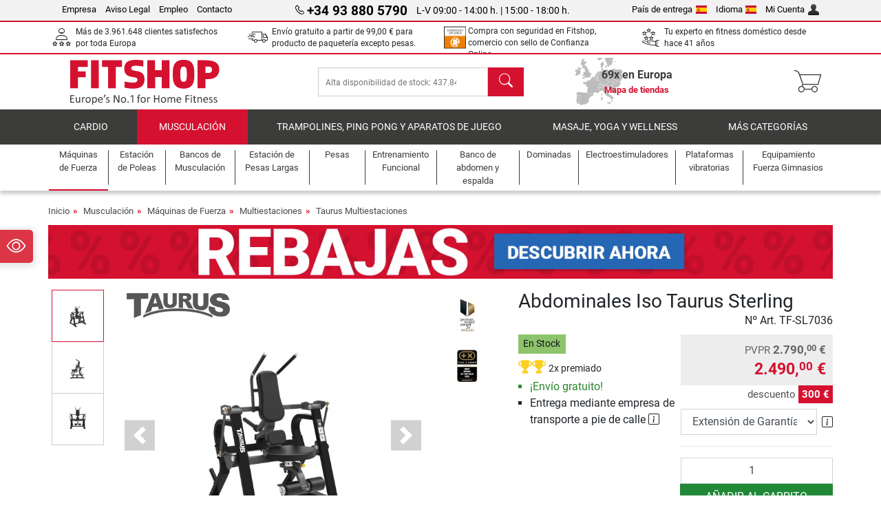

--- FILE ---
content_type: text/html; charset=UTF-8
request_url: https://www.fitshop.es/abdominales-iso-taurus-sterling-tf-sl7036
body_size: 23454
content:
<!DOCTYPE html>
<html lang="es">
<head>
  
  <meta charset="utf-8"/>
  <meta name="viewport" content="width=device-width, initial-scale=1"/>
  <meta name="description" content="Compra la máquina de abdominales Sterling en Fitshop &#10004; ¡Envío gratuito!"/>
  <meta name="author" content="Fitshop Group"/>
  <meta name="theme-color" content="#d51130"/>
  <meta name="robots" content="index,follow"/>

  <title>Abdominales Iso Taurus Sterling - Fitshop</title>

  <style media="screen">
    body {font:normal normal 400 1em/1.5 sans-serif;}
    #page {display:flex;flex-direction:column;min-height:100%;}
    main {flex:1;flex-basis:auto;} .svg-icon {width:1em;height:1em;}
    .d-none {display:none!important;} .img-fluid {max-width:100%;height:auto;}
  </style>

  <link rel="preconnect" href="https://www.googletagmanager.com"/>
  <link rel="preconnect" href="https://sbs.adsdefender.com"/>
  <link rel="preconnect" href="https://cdn.adsdefender.com"/>
  <link rel="preload" as="font" href="/assets/fonts/roboto-v30-latin-regular.woff2" type="font/woff2" crossorigin="anonymous"/>
  <link rel="preload" as="font" href="/assets/fonts/roboto-v30-latin-700.woff2" type="font/woff2" crossorigin="anonymous"/>
  <link rel="preload" as="font" href="/assets/fonts/iconfont.woff2" type="font/woff2" crossorigin="anonymous"/>
  <link rel="preload" as="image" href="/assets/images/shop/banner/510x80_banner_soldes_es_es.jpg" fetchpriority="high" imagesrcset="/assets/images/shop/banner/510x80_banner_soldes_es_es.jpg 510w, /assets/images/shop/banner/1470x100_banner_soldes_es_es.jpg 1470w" imagesizes="100vw"/>
  <link rel="preload" as="image" href="https://resources.fitshop.com/bilder/taurus/kraftstation/iso-abdominal-sterling/taurus-iso-abdominal-sterling-1_250.jpg" fetchpriority="high" imagesrcset="https://resources.fitshop.com/bilder/taurus/kraftstation/iso-abdominal-sterling/taurus-iso-abdominal-sterling-1_250.jpg 250w, https://resources.fitshop.com/bilder/taurus/kraftstation/iso-abdominal-sterling/taurus-iso-abdominal-sterling-1_600.jpg 600w" imagesizes="(min-width: 380px) 600px, 250px"/>

  <link rel="canonical" href="https://www.fitshop.es/abdominales-iso-taurus-sterling-tf-sl7036"/>
  <link rel="alternate" hreflang="de-AT" href="https://www.fitshop.at/taurus-iso-abdominal-sterling-tf-sl7036"/>
  <link rel="alternate" hreflang="en-AT" href="https://www.fitshop.at/en/taurus-iso-abdominal-sterling-tf-sl7036"/>
  <link rel="alternate" hreflang="fr-BE" href="https://www.fitshop.be/abdominal-crunch-taurus-sterling-tf-sl7036"/>
  <link rel="alternate" hreflang="nl-BE" href="https://www.fitshop.be/nl/taurus-iso-abdominal-sterling-tf-sl7036"/>
  <link rel="alternate" hreflang="de-CH" href="https://www.fitshop.ch/taurus-iso-abdominal-sterling-tf-sl7036"/>
  <link rel="alternate" hreflang="fr-CH" href="https://www.fitshop.ch/fr/abdominal-crunch-taurus-sterling-tf-sl7036"/>
  <link rel="alternate" hreflang="it-CH" href="https://www.fitshop.ch/it/iso-row-sterling-taurus-tf-sl7036"/>
  <link rel="alternate" hreflang="en-CZ" href="https://www.fitshop.cz/en/taurus-iso-abdominal-sterling-tf-sl7036"/>
  <link rel="alternate" hreflang="cs-CZ" href="https://www.fitshop.cz/taurus-iso-abdominal-sterling-tf-sl7036"/>
  <link rel="alternate" hreflang="de-DE" href="https://www.fitshop.de/taurus-iso-abdominal-sterling-tf-sl7036"/>
  <link rel="alternate" hreflang="da-DK" href="https://www.fitshop.dk/taurus-iso-abdominal-sterling-tf-sl7036"/>
  <link rel="alternate" hreflang="en-DK" href="https://www.fitshop.dk/en/taurus-iso-abdominal-sterling-tf-sl7036"/>
  <link rel="alternate" hreflang="en-ES" href="https://www.fitshop.es/en/taurus-iso-abdominal-sterling-tf-sl7036"/>
  <link rel="alternate" hreflang="es-ES" href="https://www.fitshop.es/abdominales-iso-taurus-sterling-tf-sl7036"/>
  <link rel="alternate" hreflang="sv-FI" href="https://www.fitshop.fi/se/taurus-iso-abdominal-sterling-tf-sl7036"/>
  <link rel="alternate" hreflang="fi-FI" href="https://www.fitshop.fi/taurus-iso-abdominal-sterling-vatsalihaslaite-tf-sl7036"/>
  <link rel="alternate" hreflang="en-FR" href="https://www.fitshop.fr/en/taurus-iso-abdominal-sterling-tf-sl7036"/>
  <link rel="alternate" hreflang="fr-FR" href="https://www.fitshop.fr/abdominal-crunch-taurus-sterling-tf-sl7036"/>
  <link rel="alternate" hreflang="da-GL" href="https://www.fitshop.gl/taurus-iso-abdominal-sterling-tf-sl7036"/>
  <link rel="alternate" hreflang="en-GL" href="https://www.fitshop.gl/en/taurus-iso-abdominal-sterling-tf-sl7036"/>
  <link rel="alternate" hreflang="en-IT" href="https://www.fitshop.it/en/taurus-iso-abdominal-sterling-tf-sl7036"/>
  <link rel="alternate" hreflang="it-IT" href="https://www.fitshop.it/iso-row-sterling-taurus-tf-sl7036"/>
  <link rel="alternate" hreflang="de-LI" href="https://www.fitshop.li/taurus-iso-abdominal-sterling-tf-sl7036"/>
  <link rel="alternate" hreflang="fr-LI" href="https://www.fitshop.li/fr/abdominal-crunch-taurus-sterling-tf-sl7036"/>
  <link rel="alternate" hreflang="de-LU" href="https://www.fitshop.lu/taurus-iso-abdominal-sterling-tf-sl7036"/>
  <link rel="alternate" hreflang="fr-LU" href="https://www.fitshop.lu/fr/abdominal-crunch-taurus-sterling-tf-sl7036"/>
  <link rel="alternate" hreflang="fr-NL" href="https://www.fitshop.nl/fr/abdominal-crunch-taurus-sterling-tf-sl7036"/>
  <link rel="alternate" hreflang="nl-NL" href="https://www.fitshop.nl/taurus-iso-abdominal-sterling-tf-sl7036"/>
  <link rel="alternate" hreflang="en-NO" href="https://www.fitshop.no/en/taurus-iso-abdominal-sterling-tf-sl7036"/>
  <link rel="alternate" hreflang="no-NO" href="https://www.fitshop.no/taurus-iso-abdominal-sterling-tf-sl7036"/>
  <link rel="alternate" hreflang="en-PL" href="https://www.fitshop.pl/en/taurus-iso-abdominal-sterling-tf-sl7036"/>
  <link rel="alternate" hreflang="pl-PL" href="https://www.fitshop.pl/maszyna-do-brzuszkow-taurus-iso-abdominal-sterling-tf-sl7036"/>
  <link rel="alternate" hreflang="en-PT" href="https://www.fitshop.pt/taurus-iso-abdominal-sterling-tf-sl7036"/>
  <link rel="alternate" hreflang="es-PT" href="https://www.fitshop.pt/es/abdominales-iso-taurus-sterling-tf-sl7036"/>
  <link rel="alternate" hreflang="en-SE" href="https://www.fitshop.se/en/taurus-iso-abdominal-sterling-tf-sl7036"/>
  <link rel="alternate" hreflang="sv-SE" href="https://www.fitshop.se/taurus-iso-abdominal-sterling-tf-sl7036"/>
  
  <link rel="stylesheet" href="/assets/css/shop/bootstrap-4.6.2.min.css?v=26.1.21"/>
  <link rel="stylesheet" href="/assets/css/shop/iconfont.min.css?v=26.1.21"/>
  
  
  <link rel="stylesheet" href="/assets/css/shop/structure.min.css?v=26.1.21"/>
  <link rel="stylesheet" href="/assets/css/shop/header.min.css?v=26.1.21"/>
  <link rel="stylesheet" href="/assets/css/shop/product.min.css?v=26.1.21"/>
  <link rel="stylesheet" href="/assets/css/shop/footer.min.css?v=26.1.21"/>
  <link rel="stylesheet" href="/assets/css/shop/cookieconsent-3.1.0.min.css?v=26.1.21"/>
  

  <!--[if lte IE 9]>
    <link rel="stylesheet" href="/assets/css/shop/bootstrap-4.6.0-ie9.min.css?v=26.1.21"/>
    <link rel="stylesheet" href="/assets/css/shop/ie9-fixes.min.css?v=26.1.21"/>
  <![endif]-->

  
  <meta property="og:type" content="website"/>
  <meta property="og:site_name" content="Fitshop"/>
  <meta property="og:title" content="Abdominales Iso Taurus Sterling - Fitshop"/>
  <meta property="og:description" content="Compra la máquina de abdominales Sterling en Fitshop &#10004; ¡Envío gratuito!"/>
  <meta property="og:url" content="https://www.fitshop.es/abdominales-iso-taurus-sterling-tf-sl7036"/>
  <meta property="og:image" content="https://resources.fitshop.com/bilder/taurus/kraftstation/iso-abdominal-sterling/taurus-iso-abdominal-sterling-1_600.jpg"/>


  <link rel="icon" href="/assets/images/shop/fav/favicon-fitshop.ico" sizes="48x48"/>
  <link rel="icon" href="/assets/images/shop/fav/favicon-fitshop.svg" type="image/svg+xml"/>
  <link rel="apple-touch-icon" href="/assets/images/shop/fav/apple-touch-icon-fitshop.png"/>
  <link rel="manifest" href="/manifest.json"/>

  
  <script>
    window.dataLayer = window.dataLayer || [];
    window.uetq = window.uetq || [];
    function gtag() {
      dataLayer.push(arguments);
    }
    gtag('consent', 'default', {
      ad_storage: 'denied',
      ad_personalization: 'denied',
      ad_user_data: 'denied',
      analytics_storage: 'denied'
    });
    uetq.push('consent', 'default', {
      ad_storage: 'denied'
    });
  </script>
  <!-- Google Tag Manager -->
  <script>/*<![CDATA[*/(function(w,d,s,l,i){w[l]=w[l]||[];w[l].push({'gtm.start':
  new Date().getTime(),event:'gtm.js'});var f=d.getElementsByTagName(s)[0],
  j=d.createElement(s),dl=l!='dataLayer'?'&l='+l:'';j.async=true;j.src=
  'https://www.googletagmanager.com/gtm.js?id='+i+dl;f.parentNode.insertBefore(j,f);
  })(window,document,'script','dataLayer','GTM-MCZBL49');/*]]>*/</script>
  <!-- End Google Tag Manager -->


</head>
<body>
  
  <!-- Google Tag Manager (noscript) -->
  <noscript><iframe src="https://www.googletagmanager.com/ns.html?id=GTM-MCZBL49" height="0" width="0" style="display:none;visibility:hidden"></iframe></noscript>
  <!-- End Google Tag Manager (noscript) -->

  <div id="page" class="has-skyscraper">
    
  <header id="header">
    
  

    
  <div id="header-top" class="position-relative d-none d-lg-block-header">
    <div id="header-top-content" class="container">
      <div class="d-flex">
        <div class="flex-fill left">
          <ul>
            <li><a href="/sobre-grupo-fitshop">Empresa</a></li>
            <li><a href="/aviso-legal-fitshop">Aviso Legal</a></li>
            
            <li><a href="/empleo">Empleo</a></li>
            <li><a href="/contact/form">Contacto</a></li>
          </ul>
        </div>
        <div class="flex-fill position-relative center hotline">
          <a class="hotline-toggle" id="hotline-toggle" href="#">
            <i class="icon-phone"></i>
            <strong>+34 93 880 5790</strong>
            <span>
              L-V 09:00 - 14:00 h. | 15:00 - 18:00 h.
            </span>
          </a>
          
  <div class="hotline-popup sidebar-box text-left" id="hotline-popup">
    <div class="sidebar-box-heading m-0 pr-3">
      Telefóno Información y Pedidos
      <i class="popup-close cursor-pointer icon-cross float-right"></i>
    </div>
    <div class="sidebar-box-content mt-0 p-3">
      <p class="mb-0 font-weight-bold">
        <i class="icon-phone"></i>
        <a href="tel:34938805790">+34 93 880 5790</a>
      </p>
      <p class="font-weight-bold">
        <i class="icon-mail"></i>
        <a href="mailto:info@fitshop.es">info@fitshop.es</a>
      </p>
      <table class="hotline-open">
        <tr class="hotline-open-hours">
          <td class="align-top pr-2">Lun - Vie:</td>
          <td>
             09:00 - 14:00 h.
            <br/> 15:00 - 18:00 h.
          </td>
        </tr>
      </table>
    </div>
    
  </div>

        </div>
        <div class="flex-fill position-relative right">
          <ul>
            <li><a href="/fitshop-group-en-europa" title="Cambiar País de Entrega">País de entrega<img width="16" height="12" src="/assets/images/shop/country/es.svg" alt="País es" loading="lazy"/></a></li>
            <li class="left">
              <a class="language-toggle" id="language-toggle" href="#" title="Cambiar Idioma">Idioma<img width="16" height="12" src="/assets/images/shop/country/es.svg" alt="Idioma es" loading="lazy"/></a>
              
  <div class="language-switch-box sidebar-box" id="language-switch-box">
    <div class="sidebar-box-heading m-0 pr-3">
      Cambiar Idioma
      <i class="popup-close cursor-pointer icon-cross float-right"></i>
    </div>
    <div class="sidebar-box-content mt-0 p-0">
      <form method="post" action="/abdominales-iso-taurus-sterling-tf-sl7036" id="form-language-switch">
        <input type="hidden" value="es" name="language"/>
        <ul class="list-none row">
          <li data-lang="en" class="language col-6 p-2 cursor-pointer">
            <img class="border" width="36" height="24" src="/assets/images/shop/country/en.svg" alt="Idioma en" loading="lazy"/>
            <span>english</span>
          </li><li data-lang="es" class="language col-6 p-2 active cursor-pointer">
            <img class="border" width="36" height="24" src="/assets/images/shop/country/es.svg" alt="Idioma es" loading="lazy"/>
            <span>español</span>
          </li>
        </ul>
      </form>
    </div>
  </div>

            </li>
            <li><a href="/user/register" title="Mi Cuenta">Mi Cuenta<img width="16" height="16" src="/assets/icons/user_silhouette.png" alt="icon silhouette" loading="lazy"/></a></li>
          </ul>
        </div>
      </div>
    </div>
  </div>

    
  <div id="header-trust" class="transition">
    <div id="header-trust-carousel" class="d-lg-none carousel slide" data-ride="carousel" data-interval="3000">
      <ul class="carousel-inner d-flex align-items-center h-100 m-0 px-1 text-center">
        
        <li class="carousel-item active">Más de 3.961.648 clientes satisfechos por toda Europa</li>
        <li class="carousel-item"><a class="link-unstyled" href="/condiciones-de-envio">Envío gratuito a partir de <span class="text-nowrap">99,00 €</span> para producto de paquetería excepto pesas.</a></li>
        
        
        <li class="carousel-item">Compra con seguridad en Fitshop, comercio con sello de Confianza Online.</li>
        <li class="carousel-item">Financiación sin intereses al TIN 0%</li>
        
        
        <li class="carousel-item">Tu experto en fitness doméstico desde hace 41 años</li>
      </ul>
    </div>

    <div id="header-trust-content" class="container d-none d-lg-block-header">
      <div class="row justify-content-between">
        <div class="col align-self-center trust-icon"><i class="icon-customers"></i> Más de 3.961.648 clientes satisfechos por toda Europa
        </div>
        <div class="col align-self-center trust-icon"><i class="icon-delivery"></i><a class="link-unstyled" href="/condiciones-de-envio"> Envío gratuito a partir de <span class="text-nowrap">99,00 €</span> para producto de paquetería excepto pesas.</a>
        </div>
        
        
        <div class="col align-self-center trust-icon"><i class="icon-confianza"></i> Compra con seguridad en Fitshop, comercio con sello de Confianza Online.</div>
        <div class="col align-self-center trust-icon d-none d-xxl-block-header"><i class="icon-finance"></i> Financiación sin intereses al TIN 0%</div>
        
        
        
        <div class="col align-self-center trust-icon"><i class="icon-ratings"></i> Tu experto en fitness doméstico desde hace 41 años</div>
      </div>
    </div>
  </div>

    
  <div id="header-main-content" class="container d-table">
    <div class="d-table-row">
      <div id="header-nav-toggle" class="cell-menu d-table-cell d-lg-none-header py-1 text-center" title="Menu">
        <i class="icon-menu"></i>
      </div>

      <div class="cell-logo d-table-cell align-middle text-left">
        <a href="/" title="Fitshop">
          <img class="transition img-fixed" width="280" height="70" src="/assets/images/shop/header/logo-fitshop-color.svg" alt="Fitshop Logo" loading="lazy"/>
        </a>
      </div>

      <div class="cell-search d-table-cell align-middle text-center">
        <form id="form-search" method="post" action="/article/search">
          <div class="d-flex">
            <div class="search-input flex-grow-1">
              <input class="transition" id="search" type="text" name="search" autocomplete="off" placeholder="Alta disponibilidad de stock: 437.841 artículos en almacén listos para envío."/>
              <label class="sr-only" for="search">Buscar</label>
              <button class="d-none transition" id="search-clear-button" type="button" title="borrar">
                <i class="icon-cross"></i>
              </button>
            </div>
            <button class="transition" id="search-button" type="submit" title="Buscar">
              <i class="icon-search d-none d-lg-inline"></i>
              <i class="icon-caret-right d-lg-none"></i>
            </button>
          </div>
          <div id="search-suggestions" class="proposed-results"></div>
        </form>
      </div>

      <div class="cell-stores stores-es d-none d-lg-table-cell-header text-center">
        <a href="/mapa-de-tiendas" title="Mapa de tiendas">
          
          <strong>
            <span class="stores-count">69x en Europa</span>
            <span class="stores-finder">Mapa de tiendas</span>
          </strong>
        </a>
      </div>

      <div class="cell-cart d-table-cell align-middle text-right">
        <a class="btn btn-link px-1 position-relative d-none d-xs-inline-block d-lg-none-header" href="/mapa-de-tiendas" title="Mapa de tiendas">
          <i class="icon-marker"></i>
          <span class="store-count">69x</span>
        </a>
        <a class="btn btn-link px-1 d-lg-none-header" id="header-search" href="#" title="Buscar">
          <i class="icon-search"></i>
        </a>
        <a class="btn btn-link pl-1 pr-3 position-relative" id="header-cart" href="/shopcart/show" title="Carrito">
          <i class="icon-basket"></i>
          
        </a>
        
      </div>
    </div>
  </div>

    
  <nav id="header-nav" class="container d-none d-lg-block-header">
    <div id="header-nav-main" class="d-none d-lg-block-header transition">
      <div class="container">
        <div class="row">
          <ul class="col-12">
            <li>
              <a class="transition" href="/cardio" title="Cardio">Cardio</a>
            </li><li class="active">
              <a class="transition" href="/musculacion" title="Musculación">Musculación</a>
            </li><li>
              <a class="transition" href="/trampolines-ping-pong-y-aparatos-de-juego" title="Trampolines, Ping Pong y Aparatos de Juego">Trampolines, Ping Pong y Aparatos de Juego</a>
            </li><li>
              <a class="transition" href="/masaje-yoga-y-wellness" title="Masaje, yoga y wellness">Masaje, yoga y wellness</a>
            </li><li>
              <a class="transition" href="/specials/misc" title="Más Categorías">Más Categorías</a>
            </li>
          </ul>
        </div>
      </div>
    </div>

    <div id="header-nav-sub" class="container">
      <div class="row">
        <ul class="main-nav d-lg-none-header">
          <li><a class="nav-icon" href="/"><i class="icon-home"></i><span class="sr-only">Inicio</span></a></li>
          <li class="active"><a class="nav-icon" href="#"><i class="icon-categories"></i><span class="sr-only">Categorías</span></a></li>
          <li><a class="nav-icon" href="/condiciones-de-envio"><i class="icon-shipping"></i><span class="sr-only">Gastos de envío</span></a></li>
          <li><a class="nav-icon" href="/mapa-de-tiendas"><i class="icon-marker"></i><span class="sr-only">Tiendas físicas</span></a></li>
          <li><a class="nav-icon" href="/sobre-grupo-fitshop"><i class="icon-company"></i><span class="sr-only">Empresa</span></a></li>
          <li><a class="nav-icon" href="/contact/form"><i class="icon-contact"></i><span class="sr-only">Contacto</span></a></li>
          <li><a class="nav-icon" href="/user/register"><i class="icon-account"></i><span class="sr-only">Registro</span></a></li>
          <li><a class="nav-icon" href="#" id="nav-language-toggle"><i class="icon-language"></i><span class="sr-only">Cambiar Idioma</span></a></li>
        </ul>
        <div class="sub-nav d-table-cell d-lg-none-header position-relative">
          <ul>
            <li>
              
                <a class="nav-main-link closed" href="/cardio"><span>Cardio</span></a>
                <ul class="d-none">
                  <li><a class="nav-link" href="/elipticas" title="Elípticas">Elípticas</a>
                  </li><li><a class="nav-link" href="/cinta-de-correr" title="Cinta de Correr">Cinta de Correr</a>
                  </li><li><a class="nav-link" href="/maquinas-de-remo" title="Máquinas de Remo">Máquinas de Remo</a>
                  </li><li><a class="nav-link" href="/bicicletas-estaticas" title="Bicicletas Estáticas">Bicicletas Estáticas</a>
                  </li><li><a class="nav-link" href="/ergometros-reclinados" title="Ergómetros Reclinados">Ergómetros Reclinados</a>
                  </li><li><a class="nav-link" href="/ciclismo-indoor" title="Ciclismo Indoor">Ciclismo Indoor</a>
                  </li><li><a class="nav-link" href="/smartbikes" title="Smartbikes">Smartbikes</a>
                  </li><li><a class="nav-link" href="/trampolines-fitness" title="Trampolines Fitness">Trampolines Fitness</a>
                  </li><li><a class="nav-link" href="/rodillos" title="Rodillos">Rodillos</a>
                  </li><li><a class="nav-link" href="/steppers" title="Steppers">Steppers</a>
                  </li><li><a class="nav-link" href="/boxeo" title="Boxeo">Boxeo</a>
                  </li><li><a class="nav-link" href="/marcha-nordica" title="Marcha Nórdica">Marcha Nórdica</a>
                  </li><li><a class="nav-link" href="/pulsometros" title="Pulsómetros">Pulsómetros</a>
                  </li>
                </ul>
              
            </li><li>
              
                <a class="nav-main-link open" href="/musculacion"><span>Musculación</span></a>
                <ul class="active">
                  <li class="active"><a class="nav-link" href="/maquinas-de-fuerza" title="Máquinas de Fuerza">Máquinas de Fuerza</a>
                  </li><li><a class="nav-link" href="/bancos-de-musculacion" title="Bancos de Musculación">Bancos de Musculación</a>
                  </li><li><a class="nav-link" href="/estacion-de-pesas-largas" title="Estación de Pesas Largas">Estación de Pesas Largas</a>
                  </li><li><a class="nav-link" href="/pesas" title="Pesas">Pesas</a>
                  </li><li><a class="nav-link" href="/discos-de-peso" title="Discos de Peso">Discos de Peso</a>
                  </li><li><a class="nav-link" href="/barras-para-pesas" title="Barras para Pesas">Barras para Pesas</a>
                  </li><li><a class="nav-link" href="/entrenamiento-funcional" title="Entrenamiento Funcional">Entrenamiento Funcional</a>
                  </li><li><a class="nav-link" href="/banco-de-abdomen-y-espalda" title="Banco de abdomen y espalda">Banco de abdomen y espalda</a>
                  </li><li><a class="nav-link" href="/electroestimuladores" title="Electroestimuladores">Electroestimuladores</a>
                  </li><li><a class="nav-link" href="/plataformas-vibratorias" title="Plataformas vibratorias">Plataformas vibratorias</a>
                  </li><li><a class="nav-link" href="/equipamiento-fuerza-gimnasios" title="Equipamiento Fuerza Gimnasios">Equipamiento Fuerza Gimnasios</a>
                  </li><li><a class="nav-link" href="/dominadas" title="Dominadas">Dominadas</a>
                  </li><li><a class="nav-link" href="/accesorio-musculacion" title="Accesorio Musculación">Accesorio Musculación</a>
                  </li><li><a class="nav-link" href="/accesorios-musculacion" title="Accesorios Musculación">Accesorios Musculación</a>
                  </li>
                </ul>
              
            </li><li>
              
                <a class="nav-main-link closed" href="/trampolines-ping-pong-y-aparatos-de-juego"><span>Trampolines, Ping Pong y Aparatos de Juego</span></a>
                <ul class="d-none">
                  <li><a class="nav-link" href="/tenis-de-mesa" title="Tenis de Mesa">Tenis de Mesa</a>
                  </li><li><a class="nav-link" href="/camas-elasticas" title="Camas Elásticas">Camas Elásticas</a>
                  </li><li><a class="nav-link" href="/cuerda-floja" title="Cuerda floja">Cuerda floja</a>
                  </li><li><a class="nav-link" href="/vehiculos-infantiles" title="Vehículos infantiles">Vehículos infantiles</a>
                  </li><li><a class="nav-link" href="/gokarts" title="Gokarts">Gokarts</a>
                  </li><li><a class="nav-link" href="/equipamiento-de-juego-outdoor" title="Equipamiento de Juego Outdoor">Equipamiento de Juego Outdoor</a>
                  </li><li><a class="nav-link" href="/porterias-de-futbol-y-accesorios" title="Porterías de fútbol y accesorios">Porterías de fútbol y accesorios</a>
                  </li><li><a class="nav-link" href="/piscina-accesorios" title="Piscina &amp; Accesorios">Piscina & Accesorios</a>
                  </li><li><a class="nav-link" href="/futbol-de-mesa-futbolin" title="Fútbol de mesa / Futbolín">Fútbol de mesa / Futbolín</a>
                  </li><li><a class="nav-link" href="/canastas-de-baloncesto" title="Canastas de Baloncesto">Canastas de Baloncesto</a>
                  </li><li><a class="nav-link" href="/equipamiento-de-juego-indoor" title="Equipamiento de Juego Indoor">Equipamiento de Juego Indoor</a>
                  </li><li><a class="nav-link" href="/airtrack" title="Airtrack">Airtrack</a>
                  </li><li><a class="nav-link" href="/dardos" title="Dardos">Dardos</a>
                  </li><li><a class="nav-link" href="/pickleball-equipment" title="Pickleball Equipment">Pickleball Equipment</a>
                  </li>
                </ul>
              
            </li><li>
              
                <a class="nav-main-link closed" href="/masaje-yoga-y-wellness"><span>Masaje, yoga y wellness</span></a>
                <ul class="d-none">
                  <li><a class="nav-link" href="/electroestimuladores" title="Electroestimuladores">Electroestimuladores</a>
                  </li><li><a class="nav-link" href="/plataformas-vibratorias" title="Plataformas vibratorias">Plataformas vibratorias</a>
                  </li><li><a class="nav-link" href="/sillones-de-masaje" title="Sillones de Masaje">Sillones de Masaje</a>
                  </li><li><a class="nav-link" href="/aparatos-de-masaje" title="Aparatos de masaje">Aparatos de masaje</a>
                  </li><li><a class="nav-link" href="/colchonetas-gimnasia-yoga" title="Colchonetas Gimnasia &amp; Yoga">Colchonetas Gimnasia & Yoga</a>
                  </li><li><a class="nav-link" href="/equilibrio-y-coordinacion" title="Equilibrio y Coordinación">Equilibrio y Coordinación</a>
                  </li><li><a class="nav-link" href="/rodillos-de-automasaje-para-la-fascia" title="Rodillos de Automasaje para la Fascia">Rodillos de Automasaje para la Fascia</a>
                  </li><li><a class="nav-link" href="/monitores-de-composicion-corporal" title="Monitores de Composición Corporal">Monitores de Composición Corporal</a>
                  </li><li><a class="nav-link" href="/terapia-de-luz" title="Terapia de luz">Terapia de luz</a>
                  </li><li><a class="nav-link" href="/recuperacion-y-regeneracion" title="Recuperación y regeneración">Recuperación y regeneración</a>
                  </li>
                </ul>
              
            </li><li>
              
                <a class="nav-main-link closed" href="/specials/misc"><span>Más Categorías</span></a>
                
              
            </li>
          </ul>
          <form class="position-absolute bg-white" id="nav-language" method="post" action="/abdominales-iso-taurus-sterling-tf-sl7036">
            <div class="p-2 font-weight-bold">Cambiar Idioma</div>
            <ul class="nav-language">
              <li>
                <button class="btn btn-link d-block" type="submit" name="language" value="en">
                  <img class="border" width="36" height="24" src="/assets/images/shop/country/en.svg" alt="Idioma en" loading="lazy"/>
                  <span class="pl-2">english</span>
                </button>
              </li><li class="active">
                <button class="btn btn-link d-block" type="submit" name="language" value="es">
                  <img class="border" width="36" height="24" src="/assets/images/shop/country/es.svg" alt="Idioma es" loading="lazy"/>
                  <span class="pl-2">español</span>
                </button>
              </li>
            </ul>
          </form>
        </div>
        <ul class="sub-nav col-lg d-none d-lg-flex-header">
          <li class="active"><a class="nav-icon" href="/maquinas-de-fuerza" title="Máquinas de Fuerza"><div>
              <img width="45" height="45" src="/assets/images/shop/header/nav/kraftstationen.svg" alt="Icon Máquinas de Fuerza" loading="lazy"/>
              <span>Máquinas de Fuerza</span></div></a>
          </li><li><a class="nav-icon" href="/estacion-de-poleas" title="Estación de Poleas"><div>
              <img width="45" height="45" src="/assets/images/shop/header/nav/kabelzuege.svg" alt="Icon Estación de Poleas" loading="lazy"/>
              <span>Estación de Poleas</span></div></a>
          </li><li><a class="nav-icon" href="/bancos-de-musculacion" title="Bancos de Musculación"><div>
              <img width="45" height="45" src="/assets/images/shop/header/nav/hantelbaenke.svg" alt="Icon Bancos de Musculación" loading="lazy"/>
              <span>Bancos de Musculación</span></div></a>
          </li><li><a class="nav-icon" href="/estacion-de-pesas-largas" title="Estación de Pesas Largas"><div>
              <img width="45" height="45" src="/assets/images/shop/header/nav/langhantelstationen.svg" alt="Icon Estación de Pesas Largas" loading="lazy"/>
              <span>Estación de Pesas Largas</span></div></a>
          </li><li><a class="nav-icon" href="/pesas" title="Pesas"><div>
              <img width="45" height="45" src="/assets/images/shop/header/nav/hanteln.svg" alt="Icon Pesas" loading="lazy"/>
              <span>Pesas</span></div></a>
          </li><li><a class="nav-icon" href="/entrenamiento-funcional" title="Entrenamiento Funcional"><div>
              <img width="45" height="45" src="/assets/images/shop/header/nav/functionaltraining.svg" alt="Icon Entrenamiento Funcional" loading="lazy"/>
              <span>Entrenamiento Funcional</span></div></a>
          </li><li><a class="nav-icon" href="/banco-de-abdomen-y-espalda" title="Banco de abdomen y espalda"><div>
              <img width="45" height="45" src="/assets/images/shop/header/nav/bauchtrainer_rueckentrainer.svg" alt="Icon Banco de abdomen y espalda" loading="lazy"/>
              <span>Banco de abdomen y espalda</span></div></a>
          </li><li><a class="nav-icon" href="/dominadas" title="Dominadas"><div>
              <img width="45" height="45" src="/assets/images/shop/header/nav/klimmzugrecks.svg" alt="Icon Dominadas" loading="lazy"/>
              <span>Dominadas</span></div></a>
          </li><li><a class="nav-icon" href="/electroestimuladores" title="Electroestimuladores"><div>
              <img width="45" height="45" src="/assets/images/shop/header/nav/muskelstimulation.svg" alt="Icon Electroestimuladores" loading="lazy"/>
              <span>Electroestimuladores</span></div></a>
          </li><li><a class="nav-icon" href="/plataformas-vibratorias" title="Plataformas vibratorias"><div>
              <img width="45" height="45" src="/assets/images/shop/header/nav/vibrationsplatten.svg" alt="Icon Plataformas vibratorias" loading="lazy"/>
              <span>Plataformas vibratorias</span></div></a>
          </li><li><a class="nav-icon" href="/equipamiento-fuerza-gimnasios" title="Equipamiento Fuerza Gimnasios"><div>
              <img width="45" height="45" src="/assets/images/shop/header/nav/studio-kraftgeraete.svg" alt="Icon Equipamiento Fuerza Gimnasios" loading="lazy"/>
              <span>Equipamiento Fuerza Gimnasios</span></div></a>
          </li>
        </ul>
      </div>
    </div>
  </nav>

  </header>


    <main id="content">
      <div id="content-main" class="container">
        <div id="content-wrapper">
          
  
  
    <ul class="breadcrumbs d-inline-block">
      <li class="d-none d-md-inline-block">
        <a href="/" title="Inicio">Inicio</a>
      </li><li class="d-none d-md-inline-block">
        <a href="/musculacion" title="Musculación">Musculación</a>
      </li><li class="d-none d-md-inline-block">
        <a href="/maquinas-de-fuerza" title="Máquinas de Fuerza">Máquinas de Fuerza</a>
      </li><li class="d-none d-md-inline-block">
        <a href="/multiestaciones" title="Multiestaciones">Multiestaciones</a>
      </li><li>
        <a href="/taurus-multiestaciones" title="Taurus Multiestaciones">Taurus Multiestaciones</a>
      </li>
    </ul>
    
    <script type="application/ld+json">{"@context":"https://schema.org","@type":"BreadcrumbList","itemListElement":[{"@type":"ListItem","position":1,"name":"Musculación","item":"https://www.fitshop.es/musculacion"},{"@type":"ListItem","position":2,"name":"Máquinas de Fuerza","item":"https://www.fitshop.es/maquinas-de-fuerza"},{"@type":"ListItem","position":3,"name":"Multiestaciones","item":"https://www.fitshop.es/multiestaciones"},{"@type":"ListItem","position":4,"name":"Taurus Multiestaciones","item":"https://www.fitshop.es/taurus-multiestaciones"}]}</script>
  

  
  
  <div class="promo-banners mb-3">
    
  

    
      <div class="promo-banner text-center">
        <a href="/promotion/rebajas">
          <picture>
            <source media="(max-width: 767px)" srcset="/assets/images/shop/banner/510x80_banner_soldes_es_es.jpg" width="510" height="80"/>
            <source media="(min-width: 768px)" srcset="/assets/images/shop/banner/1470x100_banner_soldes_es_es.jpg" width="1470" height="100"/>
            <img class="img-fluid" src="/assets/images/shop/banner/1470x100_banner_soldes_es_es.jpg" alt="promo-banner" loading="eager" width="1470" height="100"/>
          </picture>
        </a>
      </div>
    
  </div>


  <script type="application/ld+json">{"@context":"https://schema.org","@type":"Product","name":"Abdominales Iso Taurus Sterling","url":"https://www.fitshop.es/abdominales-iso-taurus-sterling-tf-sl7036","image":["https://resources.fitshop.com/bilder/taurus/kraftstation/iso-abdominal-sterling/taurus-iso-abdominal-sterling-1_600.jpg","https://resources.fitshop.com/bilder/taurus/kraftstation/iso-abdominal-sterling/taurus-iso-abdominal-sterling-2_600.jpg","https://resources.fitshop.com/bilder/taurus/kraftstation/iso-abdominal-sterling/taurus-iso-abdominal-sterling-3_600.jpg"],"description":"La gama Sterling de Taurus ofrece máquinas de musculación para un uso comercial en gimnasios o instalaciones similares. Las máquinas son extremadamente resistentes y efectivas, ya que se pueden cargar con discos de pesas y trabajar con la carga que se desee. Además, el Abdominales Iso Taurus Sterling cuenta con barras de almacenaje para colocar las pesas que se estén utilizando en ese momento","sku":"TF-SL7036","mpn":"","gtin13":"4251294109467","brand":{"@type":"Brand","name":"Taurus"},"offers":{"@type":"Offer","url":"https://www.fitshop.es/abdominales-iso-taurus-sterling-tf-sl7036","priceCurrency":"EUR","price":"2490.00","itemCondition":"https://schema.org/NewCondition","availability":"https://schema.org/InStock","shippingDetails":{"@type":"OfferShippingDetails","shippingRate":{"@type":"MonetaryAmount","value":"0.00","currency":"EUR"},"shippingDestination":{"@type":"DefinedRegion","addressCountry":"ES"}}}}</script>
  <script>const jsonProductStrings = {"priceString":"Ahora","priceOriginalString":"Antes","priceOldString":"Antes","priceOld30String":"Mejor precio en últimos 30 días","priceOld30StringDiscount":"sobre el mejor precio en los últimos 30 días","priceRrpString":"PVPR","pricePromoString":"Hoy","save":"descuento","shipping":"Gastos de envío","forwarderInfo":"El servicio estándar contratado para producto grande es de entrega \"a pie de calle\". ","voucherCode":"Código promocional","voucherDateEnd":"válido hasta el {DATUM}","priceFrom":"desde"}</script>
  <script>const jsonProductInfo = {"TF-SL7036":{"sku":"TF-SL7036","price":249000,"priceString":"2.490,00 €","priceOld":null,"priceOldString":"","priceOld30":249000,"priceOld30String":"2.490,00 €","priceRrp":279000,"priceRrpString":"2.790,00 €","priceOriginal":0,"priceOriginalString":"","priceFinance":null,"priceFinanceString":"","priceType":"uvp","discount":10,"discountString":"descuento <span>300 €</span>","shipping":0,"shippingString":"¡Envío gratuito!","shippingType":"spedition","shippingTypeString":"Entrega mediante empresa de transporte a pie de calle","shippingDuration":null,"shippingFreeThreshold":49900,"shippingFreeThresholdString":"<span class=\"text-success\">Envío gratuito</span><br/> en compras superiores a 499,<sup>00</sup> €","shoppingCounter":"","available":true,"stock":"available","stockString":"En Stock","stockStringShort":"En Stock","lastInStock":false,"active":true,"condition":"new","promotion":false,"promotionCode":"","promotionDateEnd":"","promotionDiscount":"","promotionDiscountString":"","promotionPage":false,"attributes":[],"productGuarantee":{"10002-WE1":"1 Año - 129,95 €","10002-WE2":"2 Años - 249,95 €","10002-WE3":"3 Años - 349,95 €"},"productPriceOption":{"10001":"¡Envío gratuito!","10001-2M":"+60,00 €","10005-SV":"+90,00 €","10005-E":"+145,00 €"},"productPriceAddon":[]}}</script>

  <div class="product-detail">
    
    

    <div class="row mb-4">
      <div class="col-lg-7">
        
  <div id="product-images-slider" class="carousel slide" data-ride="carousel" data-interval="0">
    <div class="row">
      <div class="col-xl-2 order-2 order-xl-1">
        <ol class="thumbnails carousel-indicators mt-1 mt-xl-0">
          
            
            <li data-target="#product-images-slider" data-slide-to="0" class="image-thumb active">
              <span class="img-v-mid"><img class="lazyload mini" width="75" height="75" data-src="https://resources.fitshop.com/bilder/taurus/kraftstation/iso-abdominal-sterling/taurus-iso-abdominal-sterling-1_75.jpg" src="https://resources.fitshop.com/bilder/_placeholder/placeholder.svg" alt="Abdominales Iso Taurus Sterling Foto del producto"/>
              </span>
              
            </li>
            
            <li data-target="#product-images-slider" data-slide-to="1" class="image-thumb">
              <span class="img-v-mid"><img class="lazyload mini" width="75" height="75" data-src="https://resources.fitshop.com/bilder/taurus/kraftstation/iso-abdominal-sterling/taurus-iso-abdominal-sterling-2_75.jpg" src="https://resources.fitshop.com/bilder/_placeholder/placeholder.svg" alt="Abdominales Iso Taurus Sterling Foto del producto"/>
              </span>
              
            </li>
            
            <li data-target="#product-images-slider" data-slide-to="2" class="image-thumb">
              <span class="img-v-mid"><img class="lazyload mini" width="75" height="75" data-src="https://resources.fitshop.com/bilder/taurus/kraftstation/iso-abdominal-sterling/taurus-iso-abdominal-sterling-3_75.jpg" src="https://resources.fitshop.com/bilder/_placeholder/placeholder.svg" alt="Abdominales Iso Taurus Sterling Foto del producto"/>
              </span>
              
            </li>
            
            
            
            
        </ol>
      </div>

      <div class="col-xl-8 order-1 order-xl-2">
        <div class="carousel-inner text-center">
          
            
            
            <div class="carousel-item active">
              <a class="image-click lightbox lightbox-gallery-product" href="https://resources.fitshop.com/bilder/taurus/kraftstation/iso-abdominal-sterling/taurus-iso-abdominal-sterling-1_1600.jpg">
                <span class="img-v-mid"><img width="600" height="600" src="https://resources.fitshop.com/bilder/taurus/kraftstation/iso-abdominal-sterling/taurus-iso-abdominal-sterling-1_250.jpg" alt="Abdominales Iso Taurus Sterling Foto del producto" loading="eager" class="img-fluid" srcset="https://resources.fitshop.com/bilder/taurus/kraftstation/iso-abdominal-sterling/taurus-iso-abdominal-sterling-1_250.jpg 250w, https://resources.fitshop.com/bilder/taurus/kraftstation/iso-abdominal-sterling/taurus-iso-abdominal-sterling-1_600.jpg 600w" sizes="(min-width: 380px) 600px, 250px"/></span>
              </a>
            </div>
          
            
            
            <div class="carousel-item">
              <a class="image-click lightbox lightbox-gallery-product" href="https://resources.fitshop.com/bilder/taurus/kraftstation/iso-abdominal-sterling/taurus-iso-abdominal-sterling-2_1600.jpg">
                <span class="img-v-mid"><img width="600" height="600" src="https://resources.fitshop.com/bilder/_placeholder/placeholder.svg" alt="Abdominales Iso Taurus Sterling Foto del producto" class="lazyload img-fluid" data-src="https://resources.fitshop.com/bilder/taurus/kraftstation/iso-abdominal-sterling/taurus-iso-abdominal-sterling-2_250.jpg" data-srcset="https://resources.fitshop.com/bilder/taurus/kraftstation/iso-abdominal-sterling/taurus-iso-abdominal-sterling-2_250.jpg 250w, https://resources.fitshop.com/bilder/taurus/kraftstation/iso-abdominal-sterling/taurus-iso-abdominal-sterling-2_600.jpg 600w" data-sizes="(min-width: 380px) 600px, 250px"/></span>
              </a>
            </div>
          
            
            
            <div class="carousel-item">
              <a class="image-click lightbox lightbox-gallery-product" href="https://resources.fitshop.com/bilder/taurus/kraftstation/iso-abdominal-sterling/taurus-iso-abdominal-sterling-3_1600.jpg">
                <span class="img-v-mid"><img width="600" height="600" src="https://resources.fitshop.com/bilder/_placeholder/placeholder.svg" alt="Abdominales Iso Taurus Sterling Foto del producto" class="lazyload img-fluid" data-src="https://resources.fitshop.com/bilder/taurus/kraftstation/iso-abdominal-sterling/taurus-iso-abdominal-sterling-3_250.jpg" data-srcset="https://resources.fitshop.com/bilder/taurus/kraftstation/iso-abdominal-sterling/taurus-iso-abdominal-sterling-3_250.jpg 250w, https://resources.fitshop.com/bilder/taurus/kraftstation/iso-abdominal-sterling/taurus-iso-abdominal-sterling-3_600.jpg 600w" data-sizes="(min-width: 380px) 600px, 250px"/></span>
              </a>
            </div>
          
            
            
            
          
            
            
            
          
          <div class="carousel-item">
            <a class="image-click lightbox lightbox-gallery-product" href="https://resources.fitshop.com/bilder/taurus/brand-award/german-brand-award-2024_1600.jpg">
              <span class="img-v-mid"><img class="lazyload img-fluid" width="600" height="600" src="https://resources.fitshop.com/bilder/_placeholder/placeholder.svg" data-src="https://resources.fitshop.com/bilder/taurus/brand-award/german-brand-award-2024_600.jpg" data-srcset="https://resources.fitshop.com/bilder/taurus/brand-award/german-brand-award-2024_250.jpg 250w, https://resources.fitshop.com/bilder/taurus/brand-award/german-brand-award-2024_600.jpg 600w" data-sizes="(max-width: 360px) 250px, 600px" alt="Abdominales Iso Taurus Sterling Premios"/></span>
            </a>
          </div><div class="carousel-item">
            <a class="image-click lightbox lightbox-gallery-product" href="https://resources.fitshop.com/bilder/taurus/brand-award/taurus-brand-award-2023_en_1600.jpg">
              <span class="img-v-mid"><img class="lazyload img-fluid" width="600" height="600" src="https://resources.fitshop.com/bilder/_placeholder/placeholder.svg" data-src="https://resources.fitshop.com/bilder/taurus/brand-award/taurus-brand-award-2023_en_600.jpg" data-srcset="https://resources.fitshop.com/bilder/taurus/brand-award/taurus-brand-award-2023_en_250.jpg 250w, https://resources.fitshop.com/bilder/taurus/brand-award/taurus-brand-award-2023_en_600.jpg 600w" data-sizes="(max-width: 360px) 250px, 600px" alt="Abdominales Iso Taurus Sterling Premios"/></span>
            </a>
          </div>
        </div>
        
          <a class="carousel-control-prev" href="#product-images-slider" role="button" data-slide="prev">
            <span class="carousel-control-prev-icon" aria-hidden="true"></span>
            <span class="sr-only">Previous</span>
          </a>
          <a class="carousel-control-next" href="#product-images-slider" role="button" data-slide="next">
            <span class="carousel-control-next-icon" aria-hidden="true"></span>
            <span class="sr-only">Next</span>
          </a>
        

        
  <span class="product-brand">
    <a href="/taurus" title="Taurus">
      <img src="https://resources.fitshop.com/bilder/taurus/taurus_t.png" alt="Taurus Logo" loading="lazy" width="250" height="60"/>
    </a>
  </span>

      </div>

      <div class="col-xl-2 order-3">
        <ol class="awards carousel-indicators">
          <li data-target="#product-images-slider" data-slide-to="3">
            <span class="img-v-mid"><img class="lazyload mini" width="75" height="75" data-src="https://resources.fitshop.com/bilder/taurus/brand-award/german-brand-award-2024_75.jpg" src="https://resources.fitshop.com/bilder/_placeholder/placeholder.svg" alt="Abdominales Iso Taurus Sterling Premios"/></span>
          </li><li data-target="#product-images-slider" data-slide-to="4">
            <span class="img-v-mid"><img class="lazyload mini" width="75" height="75" data-src="https://resources.fitshop.com/bilder/taurus/brand-award/taurus-brand-award-2023_en_75.jpg" src="https://resources.fitshop.com/bilder/_placeholder/placeholder.svg" alt="Abdominales Iso Taurus Sterling Premios"/></span>
          </li>
        </ol>
      </div>
    </div>
  </div>

      </div>
      <div class="col-lg-5">
        <div class="mt-3 mt-lg-0">
          <h1 class="m-0">Abdominales Iso Taurus Sterling</h1>
          
          
        </div>
        
  <div class="mt-3 mt-md-0" id="product-cta-box">
    <div class="row no-gutters mb-2">
      <div class="col">
        
  

      </div>
      <div class="col">
        
  <div class="text-right">
    
    Nº Art. <span class="d-inline-block">TF-SL7036</span>
  </div>

      </div>
      
  

    </div>
    <form class="row no-gutters mb-2" id="shopcart" name="shopcart" method="post" action="/shopcart/simple">
      <div class="col-12 col-md-6 col-lg-12 col-xl-6">
        
          
  

          
  
    
      <div class="product-stock available" id="product-stock-string">
        <span class="in-stock">En Stock</span>
      </div>
    
  

          
  <div class="product-rating bigger mb-1" title="Premios">
    <span class="product-rating-awards icon-award-gold icon-repeat-x" style="width:40px">
    </span>
    <span class="product-rating-reviews">
      2x premiado
    </span>
  </div>

          
  <ul class="list-style-square">
    <li class="product-shipping-price free" id="product-shipping-price">
      
      
      ¡Envío gratuito!
      
      
    </li>
    
    
  <li class="product-shipping-type" id="product-shipping-type">
    Entrega mediante empresa de transporte a pie de calle
    <span title="El servicio estándar contratado para producto grande es de entrega &quot;a pie de calle&quot;. " data-toggle="tooltip"><i class="icon-info"></i></span>
  </li>

  </ul>

          
  

          
  

        
        
  

        
  <div class="addon-products mt-3 mb-3 pr-md-2 d-none">
    <div class="table font-smaller" id="addon-product-table">
      
    </div>
  </div>

      </div>
      <div class="col-12 col-md-6 col-lg-12 col-xl-6 pl-md-2 pl-lg-0 pl-xl-2">
        
  <div class="product-price-wrapper my-2 mt-md-0">
    <div class="product-price-box">
      
      
  

      <div class="row no-gutters text-right">
        <div class="col align-self-end">
          <div class="product-price-box-padding">
            <div class="product-price rrp show" id="product-price-rrp">
              <span class="cursor-help" title="Precio de Venta al Público Recomendado" data-toggle="tooltip" data-delay="500">PVPR</span>
              
              <span class="text-nowrap font-weight-bold">2.790,<sup>00</sup> €</span>
            </div>

            <div class="product-price old hide" id="product-price-old">
              Antes
              
              <span class="text-nowrap font-weight-bold"></span>
            </div>

            <div class="product-price old hide" id="product-price-original">
              Antes
              
              <span class="text-nowrap font-weight-bold">2.490,<sup>00</sup> €</span>
            </div>

            <div class="product-price now font-weight-bold" id="product-price-now">
              
              
              
              <span class="text-nowrap">2.490,<sup>00</sup> €</span>
            </div>
            
            
  

          </div>
        </div>
      </div>
      <div class="bg-white text-right">
        <div class="product-price discount show" id="product-price-discount">
          descuento <span>300 €</span>
        </div>
        <div class="product-price old30 hide pt-1 pr-1 pb-2" id="product-price-old30">
          sobre el mejor precio en los últimos 30 días
          
          
          <span class="text-nowrap">2.490,<sup>00</sup> €</span>
        </div>
      </div>
    </div>
  </div>

        
          
  

          
  <div class="product-guarantee-extension-box row mb-2">
    <div class="col">
      <div class="input-group">
        <select class="product-guarantee-extension form-control rounded-0" id="product-guarantee-extension" name="guaranteeExt">
          <option value="">Extensión de Garantía</option>
          <option value="10002-WE1">
            +1 Año - 129,95 €
          </option>
          <option value="10002-WE2">
            +2 Años - 249,95 €
          </option>
          <option value="10002-WE3">
            +3 Años - 349,95 €
          </option>
          
        </select>
        <div class="input-group-append">
          <label class="mb-0 pt-2 pl-2 h-100 cursor-help" for="product-guarantee-extension" data-toggle="modal" data-target="#guaranteeExt-tooltip">
            <i class="icon-info"></i>
            <span class="sr-only">Extensión de Garantía</span>
          </label>
        </div>
      </div>
    </div>
  </div>

          
  <div class="modal fade" id="guaranteeExt-tooltip" tabindex="-1" role="dialog" aria-labelledby="guaranteeExt-tooltip-title" aria-hidden="true">
    <div class="modal-dialog modal-dialog-centered" role="document">
      <div class="modal-content">
        <div class="modal-header">
          <div class="modal-title" id="guaranteeExt-tooltip-title">Extensión de Garantía</div>
          <button type="button" class="close" data-dismiss="modal" aria-label="Close">
            <span aria-hidden="true">&times;</span>
          </button>
        </div>
        <div class="modal-body">
          <div>Informaci&oacute;n general sobre la extensi&oacute;n de garant&iacute;a Fitshop</div>
<div>&nbsp;</div>
<div><strong>No dejes de entrenar gracias a nuestra extensi&oacute;n de garant&iacute;a para tu aparato de fitness.</strong> La extensi&oacute;n de garant&iacute;a Fitshop es tu seguro contra posibles fallos de material, estructura o fabricaci&oacute;n, que <strong>puedan aparecer despu&eacute;s de que haya expirado la garant&iacute;a legal / del fabricante</strong>.</div>
<div>&nbsp;</div>
<div>
<ul>
<li>Sin franquicia en caso de da&ntilde;os</li>
<li>Duraci&oacute;n de garant&iacute;a individual desde uno hasta tres a&ntilde;os despu&eacute;s de que haya expirado la garant&iacute;a legal / del fabricante</li>
<li>Cobertura frente a defectos de material, estructura o fabricaci&oacute;n</li>
<li>Este seguro s&oacute;lo puede adquirirse al comprar un aparato de fitness para uso privado</li>
<li>S&oacute;lo tienes que llamar por tel&eacute;fono para abrir f&aacute;cilmente un parte en caso de necesidad</li>
</ul>
</div>
<div>&nbsp;</div>
<div><img src="/assets/icons/filetypes/pdf.gif" alt="pdf" class="img-fluid" loading="lazy"> <a href="https://resources.fitshop.com/pdf/garantie/verlaengerung/gv_es.pdf">Informaci&oacute;n adicional sobre la extensi&oacute;n de garant&iacute;a</a></div>
<div>&nbsp;</div>
<div><strong>As&iacute; funciona la extensi&oacute;n de garant&iacute;a Fitshop - r&aacute;pido, f&aacute;cil y sin complicaciones:</strong></div>
<div>&nbsp;</div>
<div>
<ul>
<li>Selecciona la &laquo;extensi&oacute;n de garant&iacute;a Fitshop&raquo; al realizar tu pedido, indicando el tiempo de garant&iacute;a deseado</li>
<li>Tras finalizar la compra recibir&aacute;s la &laquo;pol&iacute;tica de extensi&oacute;n de garant&iacute;a&raquo; en tu correo electr&oacute;nico</li>
<li>Conserva estos documentos por si surge alg&uacute;n da&ntilde;o</li>
<li><span style="font-weight: bold; color: #207506;">Tu aparato de fitness estar&aacute; as&iacute; asegurado m&aacute;s all&aacute; de la garant&iacute;a legal.</span></li>
</ul>
</div>
<div>&nbsp;</div>
        </div>
        <div class="modal-footer">
          <button type="button" class="btn btn-secondary" data-dismiss="modal">Cerrar</button>
        </div>
      </div>
    </div>
  </div>

          
  <hr/>
  <div class="input-group text-right">
    <input type="hidden" name="action" value="saveItem"/>
    <input type="hidden" name="catalogentrycode" value="TF-SL7036" id="catalogentry-code"/>
    <input type="hidden" name="sku" value="TF-SL7036" id="product-sku"/>
    <input type="number" class="addtocart-qty form-control text-center" name="qty" title="Cantidad" aria-label="Cantidad" value="1" min="1" max="99"/>
    <div class="input-group-append flex-grow-1">
      <button type="submit" class="addtocart btn btn-success w-100 rounded-0 text-uppercase" id="product-cta-button" data-toggle="modal" data-target="#addtocart-popup">AÑADIR AL CARRITO</button>
    </div>
    
  <div class="modal fade product-popup text-left" id="addtocart-popup" tabindex="-1" role="dialog" aria-hidden="true">
    <div class="modal-dialog modal-dialog-centered" role="document">
      <div class="modal-content">
        <div class="popup-delivery">
          <div class="modal-delivery">
            <div class="modal-header">
              <div class="modal-title d-table">
                <div class="table-cell">
                  <i class="icon-delivery"></i>
                </div>
                <div class="table-cell align-middle w-100">Por favor selecciona una de las siguientes opciones de entrega</div>
                <button class="table-cell close" type="button" data-dismiss="modal" title="Cerrar">
                  <span class="close-x">&times;</span>
                </button>
              </div>
            </div>
            
              
            
              
            
              
            
            <div class="modal-body">
              <div class="delivery-option mt-2 selected">
                <div class="radio">
                  <input id="delivery-option-0" type="radio" name="addon[]" value="" checked="checked"/>
                  <span class="checkmark"></span>
                </div>
                <div class="delivery-option-info">
                  <label for="delivery-option-0" class="delivery-option-title">
                    <span class="delivery-option-price green">¡Envío gratuito!</span> &bull;
                    <span class="delivery-option-name">Envío estándar</span>
                  </label>
                  <label for="delivery-option-0" class="delivery-option-text">
                    <span>Servicio estándar de entrega en caja a pie de calle en el punto más cercano al domicilio del cliente con acceso a camiones</span>
                    
                  </label>
                </div>
              </div>
              <div class="delivery-option mt-3">
                <div class="radio">
                  <input id="delivery-option-1" type="radio" name="addon[]" value="10001-2M"/>
                  <span class="checkmark"></span>
                </div>
                <div class="delivery-option-info">
                  <label for="delivery-option-1" class="delivery-option-title">
                    <span class="delivery-option-price grey">+60,00 €</span> &bull;
                    <span class="delivery-option-name">Entrega dentro de casa</span>
                    <i class="icon-info float-right"></i>
                    <div class="font-weight-normal font-italic">(8-14 días laborables)</div>
                  </label>
                  <label for="delivery-option-1" class="delivery-option-text">
                    <span>Servicio de entrega con posicionamiento de la mercancía en caja (sin montar) en la habitación que elijas, para lo cual desplazaremos a dos personas  Por favor, asegúrate antes de realizar el pedido que las medidas de las cajas del artículo adquirido no sobrepasan el tamaño de las puertas, pasillos, escaleras y pasos hasta el lugar de entrega. El precio no incluye el uso de grúa que se cotizaría aparte si se diera el caso excepcional. </span>
                  </label>
                </div>
              </div><div class="delivery-option mt-3">
                <div class="radio">
                  <input id="delivery-option-2" type="radio" name="addon[]" value="10005-SV"/>
                  <span class="checkmark"></span>
                </div>
                <div class="delivery-option-info">
                  <label for="delivery-option-2" class="delivery-option-title">
                    <span class="delivery-option-price grey">+90,00 €</span> &bull;
                    <span class="delivery-option-name">Montaje tras entrega estándar</span>
                    <i class="icon-info float-right"></i>
                    <div class="font-weight-normal font-italic">(8-14 días laborables)</div>
                  </label>
                  <label for="delivery-option-2" class="delivery-option-text">
                    <span>Una vez hayas recibido el artículo de manos del transportista (entrega a pie de calle), un técnico especializado se pondrá en contacto contigo para acordar la cita de la instalación a domicilio. Este servicio solamente incluye el montaje del aparato de fitness y su puesta en marcha con breves explicaciones de uso. Para ello, es necesario que antes posiciones los bultos recibidos en la habitación o espacio donde vayas a usarlo. En este servicio no se incluye el anclaje a pared, techo o suelo (en caso de ser necesario), ni la realización del hoyo en caso de los trampolines tipo «inground».</span>
                  </label>
                </div>
              </div><div class="delivery-option mt-3">
                <div class="radio">
                  <input id="delivery-option-3" type="radio" name="addon[]" value="10005-E"/>
                  <span class="checkmark"></span>
                </div>
                <div class="delivery-option-info">
                  <label for="delivery-option-3" class="delivery-option-title">
                    <span class="delivery-option-price grey">+145,00 €</span> &bull;
                    <span class="delivery-option-name">Entrega dentro de casa y Montaje</span>
                    <i class="icon-info float-right"></i>
                    <div class="font-weight-normal font-italic">(8-14 días laborables)</div>
                  </label>
                  <label for="delivery-option-3" class="delivery-option-text">
                    <span>Si quieres desentenderte de mover cajas y de realizar ensamblajes, puedes contratar este servicio Confort que incluye casi todo:  (1) entrega del aparato de fitness a domicilio, (2) ubicación dentro de casa en la habitación que elijas, (3) instalación por parte de un técnico especializado, (4) puesta en marcha con breves indicaciones de uso, y, si así lo deseas y no tienes previsión de devolución, también  (5) recogida y reciclaje de embalajes. El precio no incluye el uso de grúa que se cotizaría aparte si se diera el caso excepcional. Para prestar este servicio desplazamos a un mínimo de dos personas y, dada la coordinación necesaria en la última milla, esta modalidad de entrega "llave en mano" suele llevar varios días más que la entrega estándar. En este servicio no se incluye el anclaje a pared, techo o suelo (en caso de ser necesario).</span>
                  </label>
                </div>
              </div>
            </div>
          </div>
        </div>
        <div class="modal-footer">
          <button class="btn btn-danger addtocart text-center" id="popup-addtocart" type="button">
            <span>AÑADIR AL CARRITO  <i class="icon-basket"></i></span>
          </button>
        </div>
      </div>
    </div>
  </div>

  </div>

        
        
      </div>
    </form>
    <div class="row no-gutters">
      <div class="col-12 col-lg-6 order-1 order-lg-0">
        
  

      </div>
      <div class="col-12 col-lg-6 pl-md-2 order-0 order-lg-1">
        
  <ul class="mt-2 list-unstyled" id="product-price-options">
    
    <li class="product-price-option pl-md-2">
      <div class="flex-grow-1 text-break">
        Entrega dentro de casa
      </div>
      <div class="pl-2 align-self-start text-right text-nowrap grey" data-sku="10001-2M">
        +60,<sup>00</sup> €
      </div>
    </li><li class="product-price-option pl-md-2">
      <div class="flex-grow-1 text-break">
        Montaje tras entrega estándar
      </div>
      <div class="pl-2 align-self-start text-right text-nowrap grey" data-sku="10005-SV">
        +90,<sup>00</sup> €
      </div>
    </li><li class="product-price-option pl-md-2">
      <div class="flex-grow-1 text-break">
        Entrega dentro de casa y Montaje
      </div>
      <div class="pl-2 align-self-start text-right text-nowrap grey" data-sku="10005-E">
        +145,<sup>00</sup> €
      </div>
    </li>
    
  </ul>

        
  <ul class="product-payment-widgets py-2 list-none">
    
    
    <li>
      <div class="mb-2 mb-md-0 text-center" id="eCalculadoraCetelemDiv">
        <div class="cursor-pointer" title="Ver más">
          <img class="img-fluid" width="200" height="50" src="/assets/images/shop/payment/200x50_cetelem.png" alt="Cetelem" loading="lazy"/><br/>
          Financiación desde <strong class="text-nowrap">69,<sup>17</sup> €</strong> al mes
          <i class="icon-info"></i>
        </div>
      </div>
    </li>
    
    
    
  </ul>

      </div>
    </div>
    
  

    
  

  </div>

      </div>
    </div>

    
  


    <div class="row mb-4">
      <div class="col-lg-9 pt-2 position-relative">
        
        <div class="row no-gutters">
          <div class="col-xl-3 position-relative">
            
  <div id="product-sticky-menu">
    <ul class="list-unstyled mb-0">
      <li class="active"><a href="#product-details">Características</a></li>
      <li><a href="#product-description">Descripción</a></li>
      <li><a href="#product-files">Documentos</a></li>
      <li><a href="#product-warranty">Condiciones de Garantía</a></li>
      <li><a href="#product-reviews">Test &amp; valoraciones</a></li>
      
      <li><a href="#product-accessories">Accesorios</a></li>
      
      <li><a href="#product-safety">Seguridad del producto</a></li>
    </ul>
  </div>

          </div>
          <div class="col-xl-9" id="product-content">
            
  
  <div class="mb-5" id="product-details">
    <div class="anchor-target" id="details"></div>
    <div class="mb-2 d-flex">
      <h2 class="sticky-menu-topic flex-grow-1">Características: Abdominales Iso Taurus Sterling</h2>
      
    </div>

    
  

    <ul>
      
      <li class="fact-style-bold">
        Abdominales Iso Taurus Sterling - Idóneo para gimnasios e instalaciones deportivas
      </li><li class="fact-style-default">
        Entrenamiento abdominal efectivo y específico.
      </li><li class="fact-style-default">
        Carga de entrenamiento con discos de pesas de 50 mm, disponibles por separado
      </li><li class="fact-style-default">
        Almacena los discos que no estén en uso en la parte posterior
      </li><li class="fact-style-default">
        Asiento acolchado resistente al sudor
      </li><li class="fact-style-default">
        Estructura resistente de acero y pintura electrostática
      </li><li class="fact-style-default">
        ¡Muy buena relación calidad-precio!
      </li>
      <li>
        Peso máx. del usuario:
        300 kg
      </li>
      <li>
        Dimensiones - Abdominales Iso Taurus Sterling:
        (La) 162 cm
        x (An) 127 cm
        x (Al) 164 cm
        <br/>
        
      </li>
      
  
  <!--tal:block tal:condition="not: listview | NULL"-->
    
  

    
  <li>
    Múltiples variaciones para ejercitar:
    
    
    
    
    
      Abdominal,
    
    
  </li>

  <!--/tal:block-->


    </ul>

    <hr class="mt-5"/>
  </div>

  
  <div class="mb-5" id="product-description">
    <div class="anchor-target" id="description"></div>
    <h2 class="sticky-menu-topic">Descripción: Abdominales Iso Taurus Sterling</h2>

    <div class="row">
      <div class="col-md-10">
        <div class="product-description">
          <h3>Dise&ntilde;ado para gimnasios e instalaciones deportivas comerciales</h3>
La gama Sterling de Taurus est&aacute; dise&ntilde;ada para un uso comercial en gimnasios o instalaciones similares. El hecho de que se pueda modificar la carga de entrenamiento mediante discos de pesas permite que el entrenamiento sea extremadamente personalizado y perfecto para todos los niveles. El aparato est&aacute; fabricado con una estructura de acero y pintura electrost&aacute;tica para conseguir una vida &uacute;til muy larga y una buena estabilidad. <br> La l&iacute;nea Sterling de Taurus est&aacute; dise&ntilde;ada para satisfacer las necesidades de tantos usuarios como sea posible. La altura del asiento es regulable para adaptarse a cualquier usuario y el asiento y el respaldo son extremadamente c&oacute;modos durante las rutinas de entrenamiento. <h3>Fortalece la musculatura abdominal de manera efectiva</h3> Con la m&aacute;quina de <strong>Abdominales Iso Taurus Sterling</strong> es posible conseguir un excelente entrenador abdominal y muy efectivo. La carga de entrenamiento se consigue con discos de pesas. Los mangos se encuentran encima del respaldo. Los mangos son necesarios cuando haces abdominales y tienes el cuerpo doblado y sentado. Para mantener la postura ideal hay unos soportes para los pies. Los pies se deben encajar detr&aacute;s de estos apoyos. Adem&aacute;s de realizar los t&iacute;picos abdominales rectos, tambi&eacute;n se puede ajustar el asiento a la derecha y a la izquierda. De esta forma se pueden entrenar los abdominales externos. <br> El <strong>soporte integrado para discos de pesas</strong> consigue que los usuarios se ahorren ir a por las pesas a la zona de almacenaje del gimnasio. La m&aacute;quina de <strong>Abdominales Iso Sterling</strong> tambi&eacute;n convence gracias a su excelente calidad-precio.
        </div>
        
        
      </div>
      <div class="col-md-2 text-center">
        <img class="lazyload img-fluid mb-2" width="250" height="250" data-src="https://resources.fitshop.com/bilder/taurus/brand-award/german-brand-award-2024_250.jpg" src="https://resources.fitshop.com/bilder/_placeholder/placeholder.svg" alt="Abdominales Iso Taurus Sterling Premios"/><img class="lazyload img-fluid mb-2" width="250" height="250" data-src="https://resources.fitshop.com/bilder/taurus/brand-award/taurus-brand-award-2023_en_250.jpg" src="https://resources.fitshop.com/bilder/_placeholder/placeholder.svg" alt="Abdominales Iso Taurus Sterling Premios"/>
      </div>
    </div>
    
  
  

    
  


    <hr class="mt-5"/>
  </div>

  
  <div class="mb-5" id="product-files">
    <div class="anchor-target" id="files"></div>
    <h2 class="sticky-menu-topic">Documento PDF sobre el producto</h2>

    <a class="d-block py-2" href="https://resources.fitshop.com/pdf/taurus/Bedienungsanleitungen/sl7036/Manual_Taurus_Iso_Abdominal_Sterling.pdf" title="Manual Taurus Iso Abdominal Sterling" rel="noopener" target="_blank">
      <i class="icon-file pdf"></i>Manual Taurus Iso Abdominal Sterling
    </a>
    <hr class="mt-5"/>
  </div>

  
  <div class="mb-5" id="product-warranty">
    <div class="anchor-target" id="warranty"></div>
    <h2 class="sticky-menu-topic">Condiciones de Garantía: Abdominales Iso Taurus Sterling</h2>

    
  
  
    <p>Para obtener más detalles sobre esta Garantía consulte las Condiciones de Garantía del Fabricante. La Garantía del Fabricante es una prestación adicional del Fabricante y no influye sobre sus Derechos que se engloban dentro de la Garantía legal.</p>
    <div class="table-responsive">
      <table class="product-warranty-table my-3">
        <thead>
        <tr>
          <th>Garantía del fabricante</th>
          <th class="text-center">Garantía completa</th>
        </tr>
        </thead>
        <tbody>
        <tr>
          <td>
            Uso doméstico
            <span title="Las Condiciones de la Garantía para el uso doméstico requieren que el Aparato Fitness se utilice en una casa privada." data-toggle="tooltip"><i class="icon-info"></i></span>
          </td>
          <td class="text-center">36 Meses</td>
        </tr><tr>
          <td>
            Uso semiprofesional
            <span title="Es un uso semiprofesional, cuando el aparato Fitness se utiliza en instituciones como Hoteles, colegios, asociaciones o para Rehabilitación." data-toggle="tooltip"><i class="icon-info"></i></span>
          </td>
          <td class="text-center">24 Meses</td>
        </tr><tr>
          <td>
            Uso profesional
            <span title="La Garantía para el uso profesional corresponde a los Aparatos Fitness utilizados en instalaciones públicas o comerciales (como por ejemplo Gimnasios)." data-toggle="tooltip"><i class="icon-info"></i></span>
          </td>
          <td class="text-center">12 Meses</td>
        </tr>
        </tbody>
      </table>
    </div>

    
    
  

    <hr class="mt-5"/>
  </div>

  
  <div class="mb-5" id="product-reviews">
    <div class="anchor-target" id="reviews"></div>
    <h2 class="sticky-menu-topic">Abdominales Iso Taurus Sterling Test &amp; valoraciones</h2>

    <div class="rating-alert-wrapper row pt-1">
      <div class="col-12">
        <div id="rating-success" class="rating-success d-none alert alert-success center">Su Opinión se ha registrado correctamente</div>
        <div id="rating-failed" class="rating-failed d-none alert alert-danger center">Lamentablemente ha habido un falllo. Por favor, comprueba tus datos.</div>
      </div>
    </div>

    <div class="row mb-2 no-gutters">
      <div class="col-md-5">
        
  
    <input type="hidden" id="ratings-stars" value="0"/>
    <div class="row pb-1">
      <div class="stars col-3 text-center">
        5 <span class="star icon-star-gold"></span>
      </div>
      
        <div class="bar col-6">
          
        </div>
        <div class="count col-3">
          0
        </div>
      
    </div><div class="row pb-1">
      <div class="stars col-3 text-center">
        4 <span class="star icon-star-gold"></span>
      </div>
      
        <div class="bar col-6">
          
        </div>
        <div class="count col-3">
          0
        </div>
      
    </div><div class="row pb-1">
      <div class="stars col-3 text-center">
        3 <span class="star icon-star-gold"></span>
      </div>
      
        <div class="bar col-6">
          
        </div>
        <div class="count col-3">
          0
        </div>
      
    </div><div class="row pb-1">
      <div class="stars col-3 text-center">
        2 <span class="star icon-star-gold"></span>
      </div>
      
        <div class="bar col-6">
          
        </div>
        <div class="count col-3">
          0
        </div>
      
    </div><div class="row pb-1">
      <div class="stars col-3 text-center">
        1 <span class="star icon-star-gold"></span>
      </div>
      
        <div class="bar col-6">
          
        </div>
        <div class="count col-3">
          0
        </div>
      
    </div>
  

      </div>

      <div class="col-md-7 pr-md-3 text-center">
        <p class="mt-4 mb-0 font-bigger"><span class="font-bigger">0</span> de 5 Estrellas</p>
        <p>(0 Opiniones de Clientes)</p>
      </div>
    </div>

    
      
  <div class="modal fade product-popup" id="writereview-popup" tabindex="-1" role="dialog" aria-hidden="true">
    <div class="modal-dialog modal-lg modal-dialog-centered" role="document">
      <div class="modal-content">
        <form id="rating-form" name="rating-form" method="post">
          <div class="popup-writereview container">
            <div class="modal-review">
              <div class="modal-header mt-3">
                <div class="row w-100">
                  <div class="modal-title text-uppercase col-12 col-md-6">
                    Valore el Artículo
                  </div>
                  <div class="col writereview-product-name font-heavy text-uppercase">
                    Abdominales Iso Taurus Sterling
                  </div>
                </div>
              </div>
              <div class="modal-body px-0 px-md-2">
                <p>
                  Por favor de una opinión del producto comprado. Con su opinión sobre el producto, podrá ayudar a otros clientes en su decisión de compra. Describa sólo el producto, no el proceso de compra.
                </p>
                <div class="row mt-4">
                  <div class="col-12 col-md-6 order-1 order-md-0">
                    <div class="row">
                      <div class="col-md-6 font-weight-bold">
                        Su opinión:
                      </div>
                      <div class="col-md-6 writereview-stars">
                        <div class="product-rating-stars">
                          <div class="icon-star star-1 icon-star-gold" data-index="1"></div>
                          <div class="icon-star star-1 icon-star-gold" data-index="2"></div>
                          <div class="icon-star star-1 icon-star-gold" data-index="3"></div>
                          <div class="icon-star star-1 icon-star-gold" data-index="4"></div>
                          <div class="icon-star star-1 icon-star-gold" data-index="5"></div>
                        </div>
                      </div>
                    </div>
                    <div class="mt-3">
                      <label for="rating-name" class="lt-ie10 font-weight-bold">Nombre y Apellidos:</label>
                      <input id="rating-name" class="form-control" type="text" name="name" data-mandatory="0" value=""/>
                    </div>
                    <div class="mt-3">
                      <label for="rating-email" class="lt-ie10 font-weight-bold">E-Mail:</label>
                      <input id="rating-email" class="form-control" type="email" name="email" data-mandatory="0" value=""/>
                    </div>
                    <div class="mt-3">
                      <label for="rating-customer" class="lt-ie10 font-weight-bold">Nº de Cliente *:</label>
                      <input id="rating-customer" class="form-control" type="text" name="customer" data-mandatory="1" value=""/>
                    </div>
                  </div>
                  <div class="col-12 col-md-6 text-help order-0 order-md-1">
                    <div class="font-weight-bold">Estas indicaciones pueden servidle de ayuda:</div>
                    <ul class="mt-1">
                      <li>Describa las <span class="fett">ventajas y desventajas</span> del producto.</li>
                      <li>Procure basarse en <span class="fett">hechos objetivos</span> en la valoración del producto.</li>
                      <li>Valore las <span class="fett">características de los productos</span> (por ejemplo la elaboración).</li>
                      <li>También son muy interesantes los <span class="fett">detalles sobre su manejo</span> o las <span class="fett">posibilidades de uso</span>.</li>
                      <li>Un <span class="fett">vocabulario apropiado</span> aumentará la credibilidad de su opinión.</li>
                    </ul>
                  </div>
                </div>
                <div class="mt-3">
                  <label for="rating-title" class="lt-ie10 font-weight-bold">Título de la reseña:</label>
                  <input id="rating-title" class="form-control" type="text" name="title" data-mandatory="0"/>
                </div>
                <div class="mt-3">
                  <label for="rating-text" class="lt-ie10 font-weight-bold">Su opinión *:</label>
                  <textarea id="rating-text" class="form-control" name="rating-text" rows="4" data-mandatory="1"></textarea>
                </div>
                <div class="mt-2">
                  <small>* Campo obligatorio</small>
                </div>
                <div class="mt-3 mb-1 form-group custom-control custom-checkbox">
                  <input class="custom-control-input" type="checkbox" name="rating-valid" id="rating-valid" data-mandatory="1" value="1"/>
                  <label class="custom-control-label" for="rating-valid">He leido y acepto la <a href="/politica-de-privacidad-y-cookies" target="_blank" title="Declaraci&oacute;n de consentimiento y de protecci&oacute;n de datos">Declaración de consentimiento y de protección de datos</a>.</label>
                </div>
              </div>
            </div>
          </div>
          <div class="modal-footer justify-content-center justify-content-md-end">
            <input type="hidden" name="ce_code" value="TF-SL7036" readonly="readonly"/>
            <input type="hidden" name="sku" value="TF-SL7036" readonly="readonly"/>
            <input type="hidden" name="rating-stars" id="rating-stars" data-mandatory="1" value="5"/>
            <input type="hidden" name="rating-language" id="rating-language" data-mandatory="1" value="es"/>
            <button type="button" class="btn btn-secondary text-uppercase" data-dismiss="modal">cerrar</button>
            <button type="submit" class="btn btn-success write-button text-uppercase" id="popup-savereview">Opinar ahora</button>
          </div>
        </form>
      </div>
    </div>
  </div>

      <hr/>
      <div class="row align-items-center">
        <div class="col text-center">
          <button class="btn btn-success text-uppercase mb-2 mb-md-0" data-toggle="modal" data-target="#writereview-popup">
            Mostrar formulario de Opinión
          </button>
        </div>
      </div>
    

    <hr class="mb-5"/>
    <div class="text-center">
      ¡Añada su primera Opinión!
    </div>

    

    

    

    
    <hr class="mt-5"/>
  </div>

  
  

  
  <div class="mb-5" id="product-accessories">
    <div class="anchor-target" id="accessories"></div>
    <h2 class="sticky-menu-topic">Abdominales Iso Taurus Sterling Accesorios</h2>

    <ul class="accessories-list list-none">
      <li class="row no-gutters align-items-center pb-3 pb-md-0">
        <div class="col-3 col-md-2 text-center">
          <a href="/discos-taurus-50-mm-pu-3g-pro-tf-pl50-0125?sku=TF-PL50-0125" title="Discos Taurus 50 mm PU 3G Pro">
            <span class="img-v-mid"><img class="img-fluid" width="75" height="75" src="https://resources.fitshop.com/bilder/taurus/hanteln/hantelscheiben/pl50/taurus-50mm-pu-hantelscheibe-01_75.jpg" alt="Discos Taurus 50 mm PU 3G Pro Foto del producto" loading="lazy"/></span>
          </a>
        </div>
        <div class="col-9 col-md-4">
          <ul class="list-none">
            <li><a class="text-black" href="/discos-taurus-50-mm-pu-3g-pro-tf-pl50-0125?sku=TF-PL50-0125" title="Discos Taurus 50 mm PU 3G Pro">Discos Taurus 50 mm PU 3G Pro</a></li>
            
  
    <li>
      <div class="product-stock available">
        <span class="in-stock">En Stock</span>
      </div>
    </li>
  

          </ul>
        </div>
        <div class="col-3 col-md-2 text-right pt-1 pt-md-0">
          
          <div class="now">
            desde <span class="text-nowrap">12,<sup>90</sup> €</span>
          </div>
        </div>
        <div class="col-9 col-md-4 pt-2 pt-md-0 pr-2 text-right">
          
          <a class="btn btn-danger" href="/discos-taurus-50-mm-pu-3g-pro-tf-pl50-0125?sku=TF-PL50-0125">Detalles</a>
        </div>
      </li><li class="row no-gutters align-items-center pb-3 pb-md-0">
        <div class="col-3 col-md-2 text-center">
          <a href="/discos-taurus-50-mm-engomados-3g-black-tf-ps005-0125?sku=TF-PS005-0125" title="Discos Taurus 50 mm Engomados 3G Black">
            <span class="img-v-mid"><img class="img-fluid" width="75" height="75" src="https://resources.fitshop.com/bilder/taurus/hanteln/ps_50mm/taurus-50mm-hantelscheiben_75.jpg" alt="Discos Taurus 50 mm Engomados 3G Black Foto del producto" loading="lazy"/></span>
          </a>
        </div>
        <div class="col-9 col-md-4">
          <ul class="list-none">
            <li><a class="text-black" href="/discos-taurus-50-mm-engomados-3g-black-tf-ps005-0125?sku=TF-PS005-0125" title="Discos Taurus 50 mm Engomados 3G Black">Discos Taurus 50 mm Engomados 3G Black</a></li>
            
  
    <li>
      <div class="product-stock available">
        <span class="in-stock">En Stock</span>
      </div>
    </li>
  

          </ul>
        </div>
        <div class="col-3 col-md-2 text-right pt-1 pt-md-0">
          
          <div class="now">
            desde <span class="text-nowrap">7,<sup>90</sup> €</span>
          </div>
        </div>
        <div class="col-9 col-md-4 pt-2 pt-md-0 pr-2 text-right">
          
          <a class="btn btn-danger" href="/discos-taurus-50-mm-engomados-3g-black-tf-ps005-0125?sku=TF-PS005-0125">Detalles</a>
        </div>
      </li><li class="row no-gutters align-items-center pb-3 pb-md-0">
        <div class="col-3 col-md-2 text-center">
          <a href="/guantes-de-entrenamiento-chiba-edicion-taurus-tf-chwr?sku=TF-CHWR" title="Guantes de Entrenamiento Chiba Edición Taurus">
            <span class="img-v-mid"><img class="img-fluid" width="75" height="75" src="https://resources.fitshop.com/bilder/chiba/taurus_wristguard/taurus_wristguard_bychiba_1_75.jpg" alt="Guantes de Entrenamiento Chiba Edición Taurus Foto del producto" loading="lazy"/></span>
          </a>
        </div>
        <div class="col-9 col-md-4">
          <ul class="list-none">
            <li><a class="text-black" href="/guantes-de-entrenamiento-chiba-edicion-taurus-tf-chwr?sku=TF-CHWR" title="Guantes de Entrenamiento Chiba Edición Taurus">Guantes de Entrenamiento Chiba Edición Taurus</a></li>
            
  
    <li>
      <div class="product-stock available">
        <span class="in-stock">En Stock</span>
      </div>
    </li>
  

          </ul>
        </div>
        <div class="col-3 col-md-2 text-right pt-1 pt-md-0">
          
          <div class="now">
            desde <span class="text-nowrap">15,<sup>90</sup> €</span>
          </div>
        </div>
        <div class="col-9 col-md-4 pt-2 pt-md-0 pr-2 text-right">
          
          <a class="btn btn-danger" href="/guantes-de-entrenamiento-chiba-edicion-taurus-tf-chwr?sku=TF-CHWR">Detalles</a>
        </div>
      </li>
      
    </ul>

    <hr class="mt-5"/>
  </div>

  
  

  
  <div class="mb-5" id="product-safety">
    <div class="anchor-target" id="safety"></div>
    <h2 class="sticky-menu-topic">Seguridad del producto</h2>

    <div class="row">
      <div class="col-md-6">
        <h3 class="mt-3">Información del fabricante</h3>
        <small class="d-block mb-2 text-muted">La información de fabricación incluye la dirección e información correspondiente del fabricante del producto.</small>
        <ul class="list-unstyled">
          <li class="mb-2">Fitshop GmbH<br />
Flensburger Straße 55<br />
24837 Schleswig<br />
Germany</li>
          <li>+49 4621 42100</li>
          <li>info@fitshop.de</li>
        </ul>
      </div>
      
    </div>

    
  </div>


          </div>
        </div>
      </div>

      <div class="col-lg-3">
        
  
  

  
  <div class="sidebar-box">
    <div class="box-title">Fitshop te ofrece</div>
    <div class="box-content">
      <ul>
        <li>El mayor retailer de Fitness de Europa</li>
        <li>Más de 3.961.648 clientes satisfechos</li>
        
        <li>Más de 7.000 Artículos Fitness</li>
        <li>69 Tiendas físicas especializadas</li>
        <li>75 Técnicos propios</li>
        
      </ul>
    </div>
  </div>

  
  <div class="sidebar-box">
    <div class="box-title">Formas de Pago</div>
    <div class="box-content text-center px-0">
      <div class="row no-gutters">
        <div class="payment-icon col-6 col-md-4 my-2">
          <img class="img-fluid set-link" width="80" height="50" src="/assets/images/shop/payment/80x50_paypal.png" data-href="/metodos-de-pago#paypal" alt="PayPal" title="PayPal" loading="lazy" tabindex="0" role="link"/>
        </div><div class="payment-icon col-6 col-md-4 my-2">
          <img class="img-fluid set-link" width="80" height="50" src="/assets/images/shop/payment/80x50_cetelem.png" data-href="/metodos-de-pago#cetelem" alt="Cetelem" title="Cetelem" loading="lazy" tabindex="0" role="link"/>
        </div><div class="payment-icon col-6 col-md-4 my-2">
          <img class="img-fluid set-link" width="80" height="50" src="/assets/images/shop/payment/80x50_cetelem-instant.png" data-href="/metodos-de-pago#cetelem-instant" alt="Cetelem-instant" title="Cetelem-instant" loading="lazy" tabindex="0" role="link"/>
        </div><div class="payment-icon col-6 col-md-4 my-2">
          <img class="img-fluid set-link" width="80" height="50" src="/assets/images/shop/payment/80x50_adyen-scheme.png" data-href="/metodos-de-pago#adyen-scheme" alt="Tarjeta de Crédito" title="Tarjeta de Crédito" loading="lazy" tabindex="0" role="link"/>
        </div><div class="payment-icon col-6 col-md-4 my-2">
          <img class="img-fluid set-link" width="80" height="50" src="/assets/images/shop/payment/80x50_adyen-googlepay.png" data-href="/metodos-de-pago#adyen-googlepay" alt="Google Pay" title="Google Pay" loading="lazy" tabindex="0" role="link"/>
        </div><div class="payment-icon col-6 col-md-4 my-2">
          <img class="img-fluid set-link" width="80" height="50" src="/assets/images/shop/payment/80x50_adyen-applepay.png" data-href="/metodos-de-pago#adyen-applepay" alt="Apple Pay" title="Apple Pay" loading="lazy" tabindex="0" role="link"/>
        </div><div class="payment-icon col-6 col-md-4 my-2">
          <img class="img-fluid set-link" width="80" height="50" src="/assets/images/shop/payment/80x50_vorkasse.png" data-href="/metodos-de-pago#vorkasse" alt="Transferencia bancaria" title="Transferencia bancaria" loading="lazy" tabindex="0" role="link"/>
        </div>
      </div>
    </div>
  </div>

  
  

  
  <div class="sidebar-box">
    <div class="box-title">
      Compra con seguridad en Fitshop, comercio con sello de Confianza Online.
    </div>
    <div class="box-content">
      <div class="row no-gutters">
        <div class="col-3 text-center"><img class="img-fluid set-link" width="50" height="50" src="/assets/images/shop/confianza-es.gif" data-href="https://www.confianzaonline.es/empresas/fitshop.htm" data-blank="true" alt="Sello de Confianza Online" title="Enlace a la página de Confianza Online para Fitshop" loading="lazy" tabindex="0" role="link"/></div>
        <div class="col-9 pl-2">Fitshop está adherido a <strong>Confianza Online</strong>, el sello de calidad en Internet líder en España.</div>
        
      </div>
    </div>
  </div>

  
  

  
  

  
  

  
  

  
  

  
  


      </div>
    </div>

    <div class="d-none" id="tooltip-expertreview">Fitshop prueba exhaustivamente todos los artículos de Fitness. Nuestro equipo, compuesto por científicos del deporte, deportistas de alto rendimiento y técnicos con muchos años de experiencia, ofrecen su valoración para las diferentes categorías.
Con el Test de Fisthop puedes comparar fácilmente los productos entre sí y seleccionar el aparato más adecuado para tu entrenamiento.</div>
  </div>

          
  <div class="d-none transition" id="skyscraper">
    <div class="sky-wrapper text-center">
      <div class="geo-banner">
        <div class="bg-lightgrey pt-1 font-weight-bold text-big text-red text-uppercase">Equipamiento Fitness</div>
        <div class="bg-lightgrey pb-2 text-small">¡Pruébalo en nuestras tiendas!</div>
        <div class="bg-red p-1 font-weight-bold">69x en Europa</div>
        <div class="set-link" data-href="/mapa-de-tiendas" title="Mapa de tiendas" tabindex="0" role="link">
          
  <div class="store-map-svg">
    <img src="/assets/images/shop/stg-map.svg#es" alt="Mapa de tiendas" loading="lazy"/>
  </div>

        </div>
        
        
        
          <div class="bg-darkgrey py-2 font-weight-bold text-small">Nº 1 en Europa para el Fitness doméstico</div>
          <div class="bg-grey py-1 font-weight-bold">69x en Europa</div>
          <div class="bg-lightgrey py-1">
            <a class="text-body" href="tel:34938805790" title="Hotline">
              <i class="icon-phone"></i> +34 93 880 5790
            </a>
          </div>
        
      </div>
    </div>
  </div>

        </div>
      </div>
    </main>

    
  <footer id="footer">
    
    
  <div class="footer-headline">
    <div class="container px-2 p-lg-0">
      <div class="row">
        <div class="col-lg-4 col-12">
          <form class="mb-0" method="post" action="/fitshop-newsletter">
            <div class="newsletter-form input-group">
              <input type="email" class="form-control" name="email" autocomplete="email" placeholder="Correo Electrónico" aria-label="Correo Electrónico"/>
              <div class="input-group-append">
                <input class="btn btn-outline-secondary text-uppercase" type="submit" value="registrar"/>
              </div>
            </div>
          </form>
        </div>
        <div class="newsletter-form-text col-lg-4 col-12 pt-2 pb-2 pb-lg-0 pt-lg-0">
          Suscríbete al Boletín y recibirás un Vale de 10 €*
          <br/>
          <span class="font-smaller">*Canjeable en compras con un importe mínimo de 50 €</span>
        </div>
        <div class="socialmedia col-lg-4 col-12">
          <span class="set-link" title="Blog" data-href="https://www.fitshop.es/blog" data-blank="true" data-toggle="tooltip" tabindex="0" role="link"><i class="icon-social icon-blog"></i><span class="sr-only">Blog</span></span><span class="set-link" title="Facebook" data-href="https://www.facebook.com/FitshopES" data-blank="true" data-toggle="tooltip" tabindex="0" role="link"><i class="icon-social icon-facebook"></i><span class="sr-only">Facebook</span></span><span class="set-link" title="Instagram" data-href="https://www.instagram.com/fitshop.es" data-blank="true" data-toggle="tooltip" tabindex="0" role="link"><i class="icon-social icon-instagram"></i><span class="sr-only">Instagram</span></span><span class="set-link" title="Linkedin" data-href="https://www.linkedin.com/showcase/fitshop-es" data-blank="true" data-toggle="tooltip" tabindex="0" role="link"><i class="icon-social icon-linkedin"></i><span class="sr-only">Linkedin</span></span><span class="set-link" title="Pinterest" data-href="https://www.pinterest.com/fitshopES" data-blank="true" data-toggle="tooltip" tabindex="0" role="link"><i class="icon-social icon-pinterest"></i><span class="sr-only">Pinterest</span></span><span class="set-link" title="X" data-href="https://x.com/FitshopES" data-blank="true" data-toggle="tooltip" tabindex="0" role="link"><i class="icon-social icon-x"></i><span class="sr-only">X</span></span>
        </div>
      </div>
    </div>
  </div>

    <div id="footer-content" class="container">
      
  <div class="sidebar-tools">
    
  

    
  

    
  

    
  <div id="user-history" class="side-button bg-danger text-white">
    <div class="p-2" title="Vistos recientemente">
      <i class="icon-view"></i>
      <span class="history-title d-lg-none pl-2">Vistos recientemente</span>
    </div>
    <ul class="history-list d-table d-lg-none list-none w-100 px-3 py-2 bg-white">
      <li class="d-table-row">
        <a class="d-table-cell py-1" href="/abdominales-iso-taurus-sterling-tf-sl7036" title="Abdominales Iso Taurus Sterling"><img width="50" height="50" src="https://resources.fitshop.com/bilder/taurus/kraftstation/iso-abdominal-sterling/taurus-iso-abdominal-sterling-1_75.jpg" alt="Abdominales Iso Taurus Sterling" loading="lazy"/></a>
        <a class="d-table-cell py-1 pl-3 align-middle text-black" href="/abdominales-iso-taurus-sterling-tf-sl7036" title="Abdominales Iso Taurus Sterling">Abdominales Iso Taurus Sterling</a>
      </li>
    </ul>
  </div>

  </div>

      
  <div id="rating-widget">
    <a class="content" href="/valoraciones-y-experiencias">
      <div class="rating-block">
        <img width="40" height="40" src="/assets/images/shop/widget/googlemybusiness.png" title="Google My Business" alt="googlemybusiness" loading="lazy"/>
        <div class="rating-count">
          <strong>37862</strong><br/>Opiniones
          
        </div>
        <div class="stars">
          <div class="icon-star"><div class="icon-star-gold" style="width:97%"></div></div>
        </div>
        <div class="rating-value mt-1">
          <strong>4.84</strong> / 5.00
        </div>
      </div>
    </a>
  </div>

      
  

      
  <div class="mt-3">
    
  <div class="row no-gutters mb-4 px-3">
    <div class="col-12 col-lg-8 payment-info">
      
  <div class="headline py-2">
    Formas de Pago
  </div>
  <ul class="list-none m-0 text-center text-lg-left">
    <li class="d-inline-block px-1"><img class="set-link" width="80" height="50" title="PayPal" data-href="/metodos-de-pago#paypal" src="/assets/images/shop/payment/80x50_paypal.png" alt="PayPal" loading="lazy" tabindex="0" role="link"/></li><li class="d-inline-block px-1"><img class="set-link" width="80" height="50" title="Cetelem" data-href="/metodos-de-pago#cetelem" src="/assets/images/shop/payment/80x50_cetelem.png" alt="Cetelem" loading="lazy" tabindex="0" role="link"/></li><li class="d-inline-block px-1"><img class="set-link" width="80" height="50" title="Cetelem-instant" data-href="/metodos-de-pago#cetelem-instant" src="/assets/images/shop/payment/80x50_cetelem-instant.png" alt="Cetelem-instant" loading="lazy" tabindex="0" role="link"/></li><li class="d-inline-block px-1"><img class="set-link" width="80" height="50" title="Tarjeta de Crédito" data-href="/metodos-de-pago#adyen-scheme" src="/assets/images/shop/payment/80x50_adyen-scheme.png" alt="Tarjeta de Crédito" loading="lazy" tabindex="0" role="link"/></li><li class="d-inline-block px-1"><img class="set-link" width="80" height="50" title="Google Pay" data-href="/metodos-de-pago#adyen-googlepay" src="/assets/images/shop/payment/80x50_adyen-googlepay.png" alt="Google Pay" loading="lazy" tabindex="0" role="link"/></li><li class="d-inline-block px-1"><img class="set-link" width="80" height="50" title="Apple Pay" data-href="/metodos-de-pago#adyen-applepay" src="/assets/images/shop/payment/80x50_adyen-applepay.png" alt="Apple Pay" loading="lazy" tabindex="0" role="link"/></li><li class="d-inline-block px-1"><img class="set-link" width="80" height="50" title="Transferencia bancaria" data-href="/metodos-de-pago#vorkasse" src="/assets/images/shop/payment/80x50_vorkasse.png" alt="Transferencia bancaria" loading="lazy" tabindex="0" role="link"/></li>
  </ul>

    </div>
    <div class="col-12 col-lg-4 delivery-info">
      
  <div class="headline mt-2 mt-lg-0 py-2 text-lg-right">
    Envío realizado por
  </div>
  <ul class="list-none text-center text-lg-right">
    <li class="d-inline-block p-1">
      <img width="65" height="30" src="/assets/images/shop/delivery/dhl.png" title="DHL" alt="DHL Logo" loading="lazy"/>
      
    </li>
    
    <li class="d-inline-block p-1 logo-ups">
      <img width="65" height="30" src="/assets/images/shop/delivery/ups.png" title="UPS" alt="UPS Logo" loading="lazy"/>
    </li>
    <li class="d-inline-block p-1 logo-fedex">
      <img width="65" height="30" src="/assets/images/shop/delivery/fedex.png" title="FedEx" alt="Fedex Logo" loading="lazy"/>
    </li>
    
    
    <li class="d-inline-block p-1 logo-spedition">
      <img width="65" height="30" src="/assets/images/shop/delivery/spedition.png" title="Compañía de transportes" alt="Compañía de transportes Logo" loading="lazy"/>
    </li>
  </ul>

    </div>
  </div>

    
 <div class="row mb-4 mx-0">
   
  <div class="col-12 col-lg-4 px-0 pr-lg-2">
    <div class="footer-block-1 footer-block p-3">
      <div class="row">
        <div class="col logo">
          <div class="row justify-content-center justify-content-lg-start pb-3">
            <div class="col-6 text-center">
              <img src="/assets/images/shop/header/logo-fitshop-color.svg" alt="Fitshop Logo" loading="lazy" width="204" height="63" class="mw-100"/>
            </div>
          </div>
        </div>
      </div>
      <div class="stores-mobile d-lg-none">
        <div class="headline text-uppercase">
          Tiendas físicas
        </div>
        <div class="footer-links">
          <a class="d-block px-2" href="/mapa-de-tiendas">al <span class="underline">buscador de tiendas</span></a>
        </div>
      </div>
      <div class="row d-none d-lg-flex">
        <div class="col-12 mb-2">
          <div class="headline text-uppercase">
            36x en persona a tu lado en Alemania
          </div>
          <div class="store-list">
            <span class="set-link cursor-pointer" data-href="/mapa-de-tiendas#Aachen" tabindex="0" role="link">Aquisgrán</span>,
            <span class="set-link cursor-pointer" data-href="/mapa-de-tiendas#Augsburg" tabindex="0" role="link">Augsburgo</span>,
            <span class="set-link cursor-pointer" data-href="/mapa-de-tiendas#Berlin" tabindex="0" role="link">Berlín</span>,
            <span class="set-link cursor-pointer" data-href="/mapa-de-tiendas#Bielefeld" tabindex="0" role="link">Bielefeld</span>,
            <span class="set-link cursor-pointer" data-href="/mapa-de-tiendas#Bochum" tabindex="0" role="link">Bochum</span>,
            <span class="set-link cursor-pointer" data-href="/mapa-de-tiendas#Bonn" tabindex="0" role="link">Bonn</span>,
            <span class="set-link cursor-pointer" data-href="/mapa-de-tiendas#Bottrop" tabindex="0" role="link">Bottrop</span>,
            <span class="set-link cursor-pointer" data-href="/mapa-de-tiendas#Braunschweig" tabindex="0" role="link">Braunschweig</span>,
            <span class="set-link cursor-pointer" data-href="/mapa-de-tiendas#Bremen" tabindex="0" role="link">Bremen</span>,
            <span class="set-link cursor-pointer" data-href="/mapa-de-tiendas#Dortmund" tabindex="0" role="link">Dortmund</span>,
            <span class="set-link cursor-pointer" data-href="/mapa-de-tiendas#Dresden" tabindex="0" role="link">Dresde</span>,
            <span class="set-link cursor-pointer" data-href="/mapa-de-tiendas#Düsseldorf" tabindex="0" role="link">Dusseldorf</span>,
            <span class="set-link cursor-pointer" data-href="/mapa-de-tiendas#Duisburg" tabindex="0" role="link">Duisburgo</span>,
            <span class="set-link cursor-pointer" data-href="/mapa-de-tiendas#Essen" tabindex="0" role="link">Essen</span>,
            <span class="set-link cursor-pointer" data-href="/mapa-de-tiendas#Frankfurt" tabindex="0" role="link">Frankfurt</span>,
            <span class="set-link cursor-pointer" data-href="/mapa-de-tiendas#Freiburg" tabindex="0" role="link">Friburgo</span>,
            <span class="set-link cursor-pointer" data-href="/mapa-de-tiendas#Hamburg" tabindex="0" role="link">Hamburgo</span>,
            <span class="set-link cursor-pointer" data-href="/mapa-de-tiendas#Hannover" tabindex="0" role="link">Hannover</span>,
            <span class="set-link cursor-pointer" data-href="/mapa-de-tiendas#Ingolstadt" tabindex="0" role="link">Ingolstadt</span>,
            <span class="set-link cursor-pointer" data-href="/mapa-de-tiendas#Karlsruhe" tabindex="0" role="link">Karlsruhe</span>,
            <span class="set-link cursor-pointer" data-href="/mapa-de-tiendas#Kassel" tabindex="0" role="link">Kassel</span>,
            <span class="set-link cursor-pointer" data-href="/mapa-de-tiendas#Koblenz" tabindex="0" role="link">Coblenza</span>,
            <span class="set-link cursor-pointer" data-href="/mapa-de-tiendas#Köln" tabindex="0" role="link">Colonia</span>,
            <span class="set-link cursor-pointer" data-href="/mapa-de-tiendas#Leipzig" tabindex="0" role="link">Leipzig</span>,
            <span class="set-link cursor-pointer" data-href="/mapa-de-tiendas#Lübeck" tabindex="0" role="link">Lübeck</span>,
            <span class="set-link cursor-pointer" data-href="/mapa-de-tiendas#Mannheim" tabindex="0" role="link">Mannheim</span>,
            <span class="set-link cursor-pointer" data-href="/mapa-de-tiendas#München" tabindex="0" role="link">Múnich</span>,
            <span class="set-link cursor-pointer" data-href="/mapa-de-tiendas#Münster" tabindex="0" role="link">Münster</span>,
            <span class="set-link cursor-pointer" data-href="/mapa-de-tiendas#Nürnberg" tabindex="0" role="link">Nuremberg</span>,
            <span class="set-link cursor-pointer" data-href="/mapa-de-tiendas#Regensburg" tabindex="0" role="link">Ratisbona</span>,
            <span class="set-link cursor-pointer" data-href="/mapa-de-tiendas#Rostock" tabindex="0" role="link">Rostock</span>,
            <span class="set-link cursor-pointer" data-href="/mapa-de-tiendas#Saarbrücken" tabindex="0" role="link">Saarbrücken</span>,
            <span class="set-link cursor-pointer" data-href="/mapa-de-tiendas#Schleswig" tabindex="0" role="link">Schleswig</span>,
            <span class="set-link cursor-pointer" data-href="/mapa-de-tiendas#Stuttgart" tabindex="0" role="link">Stuttgart</span>,
            <span class="set-link cursor-pointer" data-href="/mapa-de-tiendas#Wiesbaden" tabindex="0" role="link">Wiesbaden</span>,
            <span class="set-link cursor-pointer" data-href="/mapa-de-tiendas#Würzburg" tabindex="0" role="link">Wurzburgo</span>
            
          </div>
        </div><div class="col-12 mb-2">
          <div class="headline text-uppercase">
            10x en Reino Unido
          </div>
          <div class="store-list">
            <span class="set-link cursor-pointer" data-href="/mapa-de-tiendas#Aberdeen" tabindex="0" role="link">Aberdeen</span>,
            <span class="set-link cursor-pointer" data-href="/mapa-de-tiendas#Batley" tabindex="0" role="link">Leeds</span>,
            <span class="set-link cursor-pointer" data-href="/mapa-de-tiendas#Birmingham" tabindex="0" role="link">Birmingham</span>,
            <span class="set-link cursor-pointer" data-href="/mapa-de-tiendas#Camberley" tabindex="0" role="link">Camberley</span>,
            <span class="set-link cursor-pointer" data-href="/mapa-de-tiendas#Edinburgh" tabindex="0" role="link">Edimburgo</span>,
            <span class="set-link cursor-pointer" data-href="/mapa-de-tiendas#Glasgow" tabindex="0" role="link">Glasgow</span>,
            <span class="set-link cursor-pointer" data-href="/mapa-de-tiendas#London" tabindex="0" role="link">Londres</span>,
            <span class="set-link cursor-pointer" data-href="/mapa-de-tiendas#Manchester" tabindex="0" role="link">Manchester</span>,
            <span class="set-link cursor-pointer" data-href="/mapa-de-tiendas#Nottingham" tabindex="0" role="link">Nottingham</span>
            
          </div>
        </div><div class="col-12 mb-2">
          <div class="headline text-uppercase">
            7x en Austria
          </div>
          <div class="store-list">
            <span class="set-link cursor-pointer" data-href="/mapa-de-tiendas#Graz" tabindex="0" role="link">Graz</span>,
            <span class="set-link cursor-pointer" data-href="/mapa-de-tiendas#Innsbruck" tabindex="0" role="link">Innsbruck</span>,
            <span class="set-link cursor-pointer" data-href="/mapa-de-tiendas#Klagenfurt" tabindex="0" role="link">Klagenfurt</span>,
            <span class="set-link cursor-pointer" data-href="/mapa-de-tiendas#Linz" tabindex="0" role="link">Linz</span>,
            <span class="set-link cursor-pointer" data-href="/mapa-de-tiendas#Salzburg" tabindex="0" role="link">Salzburgo</span>,
            <span class="set-link cursor-pointer" data-href="/mapa-de-tiendas#Wien" tabindex="0" role="link">Viena</span>
            
          </div>
        </div><div class="col-12 mb-2">
          <div class="headline text-uppercase">
            6x en Holanda
          </div>
          <div class="store-list">
            <span class="set-link cursor-pointer" data-href="/mapa-de-tiendas#Amsterdam" tabindex="0" role="link">Ámsterdam</span>,
            <span class="set-link cursor-pointer" data-href="/mapa-de-tiendas#Bodegraven" tabindex="0" role="link">Bodegraven</span>,
            <span class="set-link cursor-pointer" data-href="/mapa-de-tiendas#Den Haag" tabindex="0" role="link">La Haya</span>,
            <span class="set-link cursor-pointer" data-href="/mapa-de-tiendas#Eindhoven" tabindex="0" role="link">Eindhoven</span>,
            <span class="set-link cursor-pointer" data-href="/mapa-de-tiendas#Roosendaal" tabindex="0" role="link">Roosendaal</span>,
            <span class="set-link cursor-pointer" data-href="/mapa-de-tiendas#Rotterdam" tabindex="0" role="link">Rotterdam</span>
            
          </div>
        </div><div class="col-12 mb-2">
          <div class="headline text-uppercase">
            4x en Suiza
          </div>
          <div class="store-list">
            <span class="set-link cursor-pointer" data-href="/mapa-de-tiendas#Basel" tabindex="0" role="link">Basilea</span>,
            <span class="set-link cursor-pointer" data-href="/mapa-de-tiendas#Bern" tabindex="0" role="link">Berna</span>,
            <span class="set-link cursor-pointer" data-href="/mapa-de-tiendas#Lausanne" tabindex="0" role="link">Lausana</span>,
            <span class="set-link cursor-pointer" data-href="/mapa-de-tiendas#Zürich" tabindex="0" role="link">Zúrich</span>
            
          </div>
        </div><div class="col-12 mb-2">
          <div class="headline text-uppercase">
            2x en Bélgica
          </div>
          <div class="store-list">
            <span class="set-link cursor-pointer" data-href="/mapa-de-tiendas#Antwerpen" tabindex="0" role="link">Amberes</span>,
            <span class="set-link cursor-pointer" data-href="/mapa-de-tiendas#Bruessel" tabindex="0" role="link">Bruselas</span>
            
          </div>
        </div><div class="col-12 mb-2">
          <div class="headline text-uppercase">
            2x en Francia
          </div>
          <div class="store-list">
            <span class="set-link cursor-pointer" data-href="/mapa-de-tiendas#Lille" tabindex="0" role="link">Lille</span>,
            <span class="set-link cursor-pointer" data-href="/mapa-de-tiendas#Paris" tabindex="0" role="link">París</span>
            
          </div>
        </div><div class="col-12 mb-2">
          <div class="headline text-uppercase">
            Dinamarca
          </div>
          <div class="store-list">
            <span class="set-link cursor-pointer" data-href="/mapa-de-tiendas#Copenhagen" tabindex="0" role="link">Copenhague</span>
            
          </div>
        </div><div class="col-12 mb-2">
          <div class="headline text-uppercase">
            Polonia
          </div>
          <div class="store-list">
            <span class="set-link cursor-pointer" data-href="/mapa-de-tiendas#Warschau" tabindex="0" role="link">Varsovia</span>
            
          </div>
        </div>
      </div>
    </div>
  </div>

   
  <div class="col-12 col-lg-4 px-0 px-lg-2 footer-block-2">
    <div class="footer-block mb-3 p-3 d-inline-block">
      <div class="headline text-uppercase">
        Comprar en Fitshop
      </div>
      <ul class="list-none row footer-links">
        <li class="col-6 px-2"><a href="/condiciones-generales-de-contratacion">Condiciones Generales de Contratación (CGC)</a></li>
        <li class="col-6 px-2"><a href="/politica-de-privacidad-y-cookies">Política de cookies</a></li>
        <li class="col-6 px-2"><a href="#" id="cookie-preferences">Política de Cookies</a></li>
        <li class="col-6 px-2"><a href="/aviso-legal-fitshop">Aviso Legal</a></li>
        <li class="col-6 px-2"><a id="delivery-cost-link" href="/condiciones-de-envio">Gastos de envío</a></li>
        <li class="col-6 px-2"><a href="/derecho-de-desistimiento">Derecho de Revocación</a></li>
        <li class="col-6 px-2"><a href="/contact/widerruf">Formulario Revocación</a></li>
        
      </ul>
    </div>
    <div class="footer-block mb-3 p-3 d-none d-lg-inline-block">
      <div class="headline text-uppercase">
        Informaciones
      </div>
      <ul class="list-none row footer-links">
        <li class="col-6 px-2"><a href="/sobre-grupo-fitshop">Empresa</a></li>
        <li class="col-6 px-2"><a href="/area-de-prensa-de-fitshop-grupo-fitshop">Prensa</a></li>
        
        <li class="col-6 px-2"><a href="/empleo">Empleo</a></li>
        <li class="col-6 px-2"><a href="/contact/form">Contacto</a></li>
        
      </ul>
    </div>
    
      
      
    
    <div class="footer-block mb-3 p-3 d-none d-lg-inline-block text-center">
      <img class="img-fluid" width="142" height="64" src="/assets/images/shop/logo-fitshop-red-blue.png" alt="Fitshop Logo" loading="lazy"/>
      <img class="img-fluid" width="64" height="64" src="/assets/images/shop/logo-fitshop-blue.png" alt="Fitshop Logo" loading="lazy"/>
      <img class="img-fluid" width="211" height="64" src="/assets/images/shop/logo-fitstore.png" alt="Fitstore Logo" loading="lazy"/>
    </div>
    <div class="footer-map mb-3 d-none d-lg-block">
      
  <div class="store-map-svg">
    <img src="/assets/images/shop/stg-map.svg#all" alt="Mapa de tiendas" loading="lazy"/>
  </div>

    </div>
  </div>

   
  <div class="col-12 col-lg-4 px-0 pl-lg-2">
    <div class="footer-block-3 footer-block p-3 pb-3">
      <div class="headline text-uppercase">
        Los aparatos de fitness más populares en Fitshop.es
      </div>
      <ul class="list-none row footer-links">
        <li class="col-6 col-md-4 col-lg-12"><a href="/elipticas" title="Elípticas">Elípticas</a></li><li class="col-6 col-md-4 col-lg-12"><a href="/bicicletas-estaticas" title="Bicicletas Estáticas">Bicicletas Estáticas</a></li><li class="col-6 col-md-4 col-lg-12"><a href="/cinta-de-correr" title="Cinta de Correr">Cinta de Correr</a></li><li class="col-6 col-md-4 col-lg-12"><a href="/maquinas-de-remo" title="Máquinas de Remo">Máquinas de Remo</a></li><li class="col-6 col-md-4 col-lg-12"><a href="/maquinas-de-fuerza" title="Máquinas de Fuerza">Máquinas de Fuerza</a></li><li class="col-6 col-md-4 col-lg-12"><a href="/camas-elasticas" title="Camas Elásticas">Camas Elásticas</a></li><li class="col-6 col-md-4 col-lg-12"><a href="/tenis-de-mesa" title="Tenis de Mesa">Tenis de Mesa</a></li><li class="col-6 col-md-4 col-lg-12"><a href="/bancos-de-musculacion" title="Bancos de Musculación">Bancos de Musculación</a></li><li class="col-6 col-md-4 col-lg-12"><a href="/ciclismo-indoor" title="Ciclismo Indoor">Ciclismo Indoor</a></li><li class="col-6 col-md-4 col-lg-12"><a href="/pesas" title="Pesas">Pesas</a></li><li class="col-6 col-md-4 col-lg-12"><a href="/boxeo" title="Boxeo">Boxeo</a></li><li class="col-6 col-md-4 col-lg-12"><a href="/ergometros-reclinados" title="Ergómetros Reclinados">Ergómetros Reclinados</a></li><li class="col-6 col-md-4 col-lg-12"><a href="/bicicleta-estatica" title="Bicicleta Estática">Bicicleta Estática</a></li><li class="col-6 col-md-4 col-lg-12"><a href="/rodillos" title="Rodillos">Rodillos</a></li><li class="col-6 col-md-4 col-lg-12"><a href="/steppers" title="Steppers">Steppers</a></li><li class="col-6 col-md-4 col-lg-12"><a href="/estacion-de-pesas-largas" title="Estación de Pesas Largas">Estación de Pesas Largas</a></li><li class="col-6 col-md-4 col-lg-12"><a href="/entrenamiento-funcional" title="Entrenamiento Funcional">Entrenamiento Funcional</a></li><li class="col-6 col-md-4 col-lg-12"><a href="/entrenador-abdominal" title="Entrenador abdominal">Entrenador abdominal</a></li><li class="col-6 col-md-4 col-lg-12"><a href="/entrenadores-de-espalda" title="Entrenadores de espalda">Entrenadores de espalda</a></li><li class="col-6 col-md-4 col-lg-12"><a href="/dominadas" title="Dominadas">Dominadas</a></li><li class="col-6 col-md-4 col-lg-12"><a href="/electroestimuladores" title="Electroestimuladores">Electroestimuladores</a></li><li class="col-6 col-md-4 col-lg-12"><a href="/plataformas-vibratorias" title="Plataformas vibratorias">Plataformas vibratorias</a></li>
        <li class="col-12 mt-3"><a href="/todas-las-marcas" title="Todas las marcas">Todas las marcas</a></li>
      </ul>
    </div>
  </div>

 </div>

  </div>
  

    </div>
  </footer>
  <a class="d-none btn btn-danger" id="scroll-top-btn" href="#header" role="button" title="Volver al principio">
    <i class="icon-arrow-up"></i>
  </a>
  

  </div>

  
  
  
  
  

  
  
  
  
  
  <script>
    const productDetailsGA4 = [{
      item_id: 'TF-SL7036',
      item_sku: 'TF-SL7036',
      item_name: "Abdominales Iso Taurus Sterling",
      price: '2490',
      currency: 'EUR',
      item_brand: 'taurus',
      item_category: 'kraftstationen',
      item_category2: 'Own Brand',
      item_category3: 'taurus kraftstationen',
      item_list_name: '',
      index: 1
    }];
  </script>

  <script>
    window.dataLayer = window.dataLayer || [];
    dataLayer.push({ ecommerce: null });
    dataLayer.push({
      event: 'view_item',
      content_group: 'pageGroupDetailActive',
      
      ecommerce: {
        items: productDetailsGA4
      }
    });
  </script>

  
  
  
  
  <script>
    window.dataLayer = window.dataLayer || [];
    dataLayer.push({
      event: 'fireRemarketingTag',
      google_tag_params: {
        ecomm_pagetype: 'product',
        ecomm_prodid: 'TF-SL7036',
        ecomm_totalvalue: '2490'
      }
    });
  </script>


  <script>
    /*<![CDATA[*/
    const shopConf = {
      Basic: {
        IsDev: 0,
        Locale: "es-ES",
        Currency: "EUR",
        CurrencySymbol: "€",
        FormatDate: "dd.mm.yyyy",
        Username: ""
      },
      Header: {
        SuggestTimer: 0,
        SuggestTimeout: 200
      },
      Links: {
        LinkImage: "https://resources.fitshop.com/bilder",
        LinkVideo: "https://resources.fitshop.com/videos"
      },
      Location: {
        lat: 0,
        lng: 0
      },
      PaymentMethod: "",
      Payment: {}
    };
    /*]]>*/
  </script>
  <script src="/assets/js/shop/jquery-3.7.1.min.js?v=26.1.21"></script>
  <script src="/assets/js/shop/bootstrap-4.6.2.bundle.min.js?v=26.1.21"></script>
  <script src="/assets/js/shop/lazysizes-5.3.1.min.js?v=26.1.21"></script>
  <script src="/assets/js/shop/google.analytics.min.js?v=26.1.21"></script>
  <script src="/assets/js/shop/scripts.min.js?v=26.1.21"></script>
  
  

  <script>
    (function ($) {
      $('#header').initFixedElement();
      $('#search').initSearchSuggestions('#search-suggestions');
      $('#header-nav-toggle').initMobileMenu();
      $('#scroll-top-btn').initScrollTopBtn();
      $('[data-toggle="tooltip"]').tooltip({title: function() {return $('#' + $(this).data('tooltipname')).html();} });
      $('.modal-video').initModalVideo();
      $('body').initLightBox().checkHrefPlayVideo();
      $('.set-link').setLink();
      $('.hotline-toggle, .language-toggle').toggleHeaderPopup();
      $('#language-switch-box .language').switchLanguage();
      
      
    })(jQuery);
  </script>
  
  <script src="/assets/js/shop/article.min.js?v=26.1.21"></script>
  
  <script>
    (function ($) {
      $('.toggle-trigger').toggleObject();
      $('#product-dropdown-menu .product-variant').selectGroupProduct('');
      $('.addtocart').toggleSubmit();
      $('#product-price-options input[type="checkbox"]').initCheckboxGroup();
      $('#addtocart-popup input[type="radio"]').initDeliveryOptionToggle();
      $('#user-rating-wrapper').initHelpfulRatings().initTranslateRatings().readMore();
      $('#product-reviews .load-ratings').loadProductRatings();
      $('#writereview-popup').initReCaptchaFormAsync('6Le4ftUZAAAAAEBpRkb8fP8kkjIzXSomK8X_HUB4', '#rating-form');
      $('#writereview-popup .product-rating-stars').writeStarRating();
      $('#rating-form').saveProductRating();
      $('#product-sticky-menu').initFixedElement(200, $('.sticky-menu-topic'));
      
      
    })(jQuery);
  </script>
  
  
  
  
  
  <script>
    const server = 'https://www.cetelem.es';
    const codCentro = '2514578';
    const codPromocion = '';
    var cantidad = '2490';
    (function ($) {
      $('#eCalculadoraCetelemEnCuotas, #eCalculadoraCetelemDiv').click(function () {
        $(this).unbind('click').html('<span class="spinner-border text-secondary" role="status"></span>');
        $('head').loadJS(
          'cetelem-js',
          server + '/eCommerceCalculadora/resources/js/eCalculadoraCetelemCombo.js',
          function () {},
          true
        );
      });
    })(jQuery);
  </script>

  
  
  

  
  
    <script type="text/plain" data-category="analytics" data-service="tawk">
      var Tawk_API = Tawk_API || {}, Tawk_LoadStart = new Date();
      Tawk_API.customStyle = {
        zIndex: 1010
      };
      
      Tawk_API.onChatStarted = function() {
        window.dataLayer = window.dataLayer || [];
        dataLayer.push({ 'event': 'startLivechat' });
      };
    </script>
    <script type="text/plain" data-category="analytics" data-service="tawk" data-src="https://embed.tawk.to/5f9feffee019ee7748efff87/default"></script>
  

  
  
  <script src="/assets/js/shop/cookieconsent-3.1.0.min.js"></script>
  <script>
    window.dataLayer = window.dataLayer || [];
    window.uetq = window.uetq || [];
    CookieConsent.run({
      guiOptions: {
        consentModal: {
          layout: (document.documentElement.clientWidth >= 992 ? 'box inline' : 'bar inline'),
          position: 'bottom right',
          flipButtons: false,
          equalWeightButtons: false
        },
        preferencesModal: {
          equalWeightButtons: false
        }
      },
      language: {
        default: 'es',
        translations: {
          'cs': '/assets/js/shop/i18n/cookieconsent-cs.json',
          'de': '/assets/js/shop/i18n/cookieconsent-de.json',
          'dk': '/assets/js/shop/i18n/cookieconsent-dk.json',
          'en': '/assets/js/shop/i18n/cookieconsent-en.json',
          'es': '/assets/js/shop/i18n/cookieconsent-es.json',
          'fi': '/assets/js/shop/i18n/cookieconsent-fi.json',
          'fr': '/assets/js/shop/i18n/cookieconsent-fr.json',
          'it': '/assets/js/shop/i18n/cookieconsent-it.json',
          'nl': '/assets/js/shop/i18n/cookieconsent-nl.json',
          'no': '/assets/js/shop/i18n/cookieconsent-no.json',
          'pl': '/assets/js/shop/i18n/cookieconsent-pl.json',
          'se': '/assets/js/shop/i18n/cookieconsent-se.json'
        }
      },
      categories: {
        necessary: {
          enabled: true,
          readOnly: true
        },
        
  marketing: {
    services: {
      googleads: {
        label: 'Google Ads',
        onAccept: () => { gtag('consent', 'update', {"ad_storage":"granted","ad_personalization":"granted","ad_user_data":"granted"}); dataLayer.push({'event': 'loadGoogleadsJs'}); }
      },
      bingads: {
        label: 'Microsoft Bing Ads',
        onAccept: () => { uetq.push('consent', 'update', {"ad_storage":"granted"}); dataLayer.push({'event': 'loadBingadsJs'}); }
      },
      facebook: {
        label: 'Facebook',
        onAccept: () => { dataLayer.push({'event': 'loadFacebookJs'}); }
      }
      
    }
  },
  analytics: {
    services: {
      googleanalytics: {
        label: 'Google Analytics',
        onAccept: () => { gtag('consent', 'update', {"analytics_storage":"granted"}); dataLayer.push({'event': 'loadGoogleanalyticsJs'}); }
      },
      adsdefender: {
        label: 'Ads Defender',
        onAccept: () => { dataLayer.push({'event': 'loadAdsdefenderJs'}); }
      },
      tawk: {
        label: 'Tawk.to',
        onAccept: () => { dataLayer.push({'event': 'loadTawkJs'}); }
      }
      
    }
  }
  

      }
    });
    (function ($) {
      $('#cookie-preferences').click(function () {
        CookieConsent.showPreferences();
        return false;
      });
    })(jQuery);
  </script>

  

</body>
</html>

--- FILE ---
content_type: application/javascript
request_url: https://cdn.adsdefender.com/ot?v=69396126&of=c&cid=6562&bd3p=1&bdits=1769070010&bdch=UTF-8&bdbL=en-us%40posix&bdcE=true&bdhe=720&bdwi=1280&bdft=b%2Cc&bdlo=https%3A%2F%2Fwww.fitshop.es%2Fabdominales-iso-taurus-sterling-tf-sl7036&bdsr=&bdti=Abdominales%20Iso%20Taurus%20Sterling%20-%20Fitshop&bdhl=2&bdtt=2lm&bdto=25s&bdtr=yz&opnav_webdriver=1&vcks=bd7ec1023eda4b9c5af7632db9dd81a4
body_size: 78
content:
(function(){try{window.hc_tm.push.apply(window.hc_tm,[{"e":"msg","p":{"m":"_RS"}},{"e":"rid","p":"OL6Riik2NR6fC-1p"},{"e":"str","p":{"d":{"v6562":{"x":1769070310,"v":"A2lx3boAAAAA~OL6Riik2NR6fC-1p"}},"t":"b,c"}},{"e":"msg","p":{"d":0,"m":"_TC"}}]);}catch(e){}})();

--- FILE ---
content_type: text/javascript
request_url: https://cdn.adsdefender.com/oti.js?cid=6562
body_size: 597
content:
/* Dynamically generated content! DON'T COPY IT TO YOUR SERVERS! */
(function(){var w=window,d=document,t="script",va=1,vi=0,ns="hc_tm",io=w[ns]=w[ns]||[],nnc=(function(){var _r,_m=io.length;_i=0;for(;_i<_m;_i++){if(typeof(io[_i])==='object'&&io[_i].e==='nonce'&&io[_i].p){_r=io[_i].p;break;}}return _r})(),m=function(x){var p=d.getElementsByTagName(t)[0],s=d.createElement(t);s.type="text/javascript";s.async=true;s.src="http"+("https:"==d.location.protocol?"s":"")+"://"+x;nnc&&s.setAttribute("nonce",nnc);p.parentNode.insertBefore(s,p);},st;if(!io._ldd){io._ldd=1;io.getCid=function(){return 6562};io.unshift({"e":"ccdn","p":"fitshop.es"},{"e":"ubtr","p":"https://cdn.adsdefender.com"},{"e":"ubssl","p":"https://cdn.adsdefender.com"},{"e":"cid","p":6562},{"e":"ccids","p":[]},{"e":"ft","p":"c"},{"e":"its","p":1769070010},{"e":"mnfbt","p":null},{"e":"gop","p":"window.hc_tm=window.hc_tm||[];\nwindow.hc_tm.push({e:\"jsv\",p:function(_in){\ntry{if(navigator.webdriver){_in.nav_webdriver = 1;}}catch(e){}\nreturn _in;\n}});"},{"e":"tqt","p":1000});st=1;m("cdn.adsdefender.com/ivy.js?v=69396126");} else if(io._td){st=1;}if(st&&va){st=0;io.push({"e":"track"});}})();